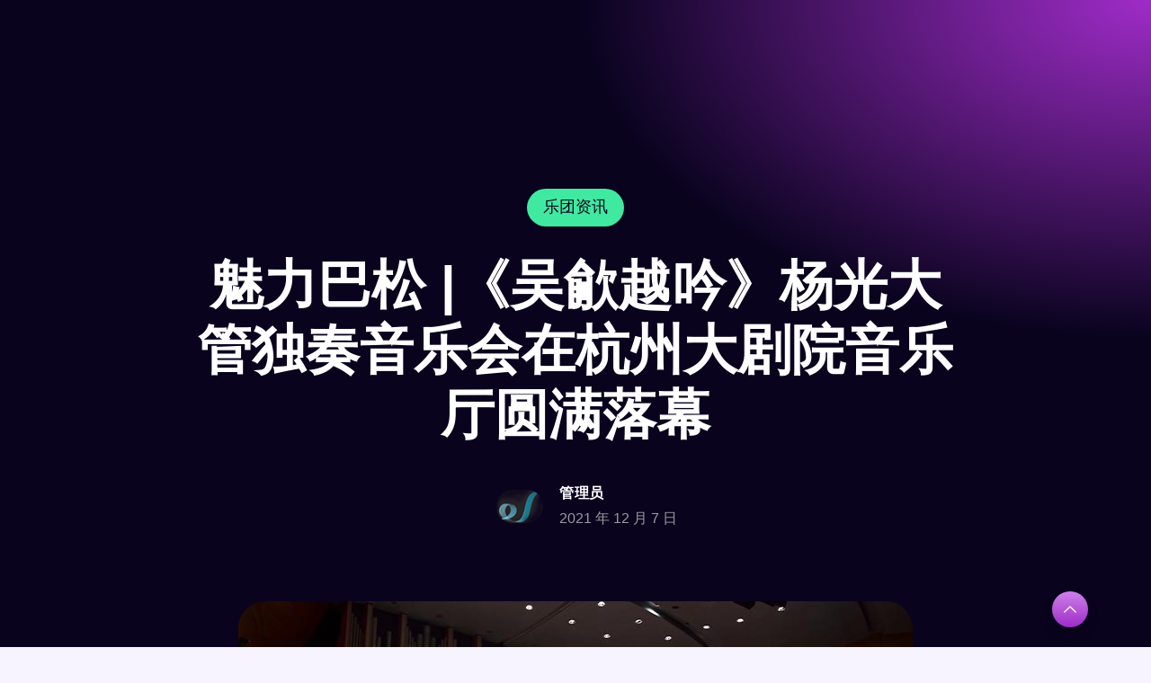

--- FILE ---
content_type: text/css
request_url: https://www.zjso.org/wp-content/uploads/elementor/css/post-394.css?ver=1767770396
body_size: 1792
content:
.elementor-kit-394{--e-global-color-primary:#9F2CC8;--e-global-color-secondary:#3FEAA0;--e-global-color-text:#CECECE;--e-global-color-accent:#F4E2FB;--e-global-color-b05c768:#FFFFFF;--e-global-color-d9ebf82:#09031E;--e-global-color-97b4994:#FFFFFF40;--e-global-color-7d692ca:#FFFFFF00;--e-global-color-c51c378:#CE81EA;--e-global-color-5aa7397:#575757;--e-global-color-5566bb2:#F7F4FF;--e-global-color-08afdac:#A5A5A547;--e-global-color-2559caa:#FFFFFF29;--e-global-color-dd256c9:#9F2CC8D6;--e-global-color-ccdb304:#FFFFFF75;--e-global-color-4c6c498:#D8D8D8;--e-global-color-c7e0c64:#9B9A9F;--e-global-color-db1a48c:#FFFFFF1C;--e-global-color-6b9eb88:#09031E9E;--e-global-color-9cd0c25:#A9A9A9;--e-global-color-1ff4abb:#CACACA;--e-global-color-f882fed:#B2A7BF;--e-global-color-93b5640:#09031EC2;--e-global-typography-primary-font-family:"Kumbh Sans";--e-global-typography-primary-font-size:60px;--e-global-typography-primary-font-weight:600;--e-global-typography-primary-text-transform:uppercase;--e-global-typography-primary-font-style:normal;--e-global-typography-primary-text-decoration:none;--e-global-typography-primary-line-height:1.2em;--e-global-typography-secondary-font-family:"Kumbh Sans";--e-global-typography-secondary-font-size:44px;--e-global-typography-secondary-font-weight:600;--e-global-typography-secondary-text-transform:uppercase;--e-global-typography-secondary-font-style:normal;--e-global-typography-secondary-text-decoration:none;--e-global-typography-secondary-line-height:1.3em;--e-global-typography-text-font-family:"Figtree";--e-global-typography-text-font-size:18px;--e-global-typography-text-font-weight:400;--e-global-typography-text-text-transform:none;--e-global-typography-text-font-style:normal;--e-global-typography-text-text-decoration:none;--e-global-typography-text-line-height:1.5em;--e-global-typography-accent-font-family:"Figtree";--e-global-typography-accent-font-size:16px;--e-global-typography-accent-font-weight:400;--e-global-typography-accent-text-transform:none;--e-global-typography-accent-font-style:normal;--e-global-typography-accent-text-decoration:none;--e-global-typography-b01020a-font-family:"Figtree";--e-global-typography-b01020a-font-size:14px;--e-global-typography-b01020a-font-weight:500;--e-global-typography-b01020a-text-transform:uppercase;--e-global-typography-b01020a-font-style:normal;--e-global-typography-b01020a-text-decoration:none;--e-global-typography-b01020a-line-height:1em;--e-global-typography-b01020a-letter-spacing:0.5px;--e-global-typography-705be60-font-family:"Kumbh Sans";--e-global-typography-705be60-font-size:55px;--e-global-typography-705be60-font-weight:600;--e-global-typography-705be60-text-transform:uppercase;--e-global-typography-705be60-font-style:normal;--e-global-typography-705be60-text-decoration:none;--e-global-typography-705be60-line-height:1.2em;--e-global-typography-1ed6f76-font-family:"Kumbh Sans";--e-global-typography-1ed6f76-font-size:24px;--e-global-typography-1ed6f76-font-weight:600;--e-global-typography-1ed6f76-text-transform:uppercase;--e-global-typography-1ed6f76-font-style:normal;--e-global-typography-1ed6f76-text-decoration:none;--e-global-typography-1ed6f76-line-height:1.4em;--e-global-typography-1ed6f76-letter-spacing:0.5px;--e-global-typography-a5883e2-font-family:"Kumbh Sans";--e-global-typography-a5883e2-font-size:20px;--e-global-typography-a5883e2-font-weight:600;--e-global-typography-a5883e2-text-transform:uppercase;--e-global-typography-a5883e2-font-style:normal;--e-global-typography-a5883e2-text-decoration:none;--e-global-typography-a5883e2-line-height:1.4em;--e-global-typography-a5883e2-letter-spacing:0.5px;--e-global-typography-8005b28-font-family:"Kumbh Sans";--e-global-typography-8005b28-font-size:16px;--e-global-typography-8005b28-font-weight:600;--e-global-typography-8005b28-text-transform:uppercase;--e-global-typography-8005b28-font-style:normal;--e-global-typography-8005b28-text-decoration:none;--e-global-typography-8005b28-line-height:1.4em;--e-global-typography-8005b28-letter-spacing:0.5px;--e-global-typography-2817910-font-family:"Kumbh Sans";--e-global-typography-2817910-font-size:14px;--e-global-typography-2817910-font-weight:600;--e-global-typography-2817910-text-transform:uppercase;--e-global-typography-2817910-font-style:normal;--e-global-typography-2817910-text-decoration:none;--e-global-typography-2817910-line-height:1.4em;--e-global-typography-2817910-letter-spacing:0.5px;--e-global-typography-0c56224-font-family:"Figtree";--e-global-typography-0c56224-font-size:20px;--e-global-typography-0c56224-font-weight:400;--e-global-typography-0c56224-text-transform:none;--e-global-typography-0c56224-font-style:normal;--e-global-typography-0c56224-text-decoration:none;--e-global-typography-0c56224-line-height:1.6em;--e-global-typography-2d81a6d-font-family:"Figtree";--e-global-typography-2d81a6d-font-size:14px;--e-global-typography-2d81a6d-font-weight:600;--e-global-typography-2d81a6d-text-transform:uppercase;--e-global-typography-2d81a6d-font-style:normal;--e-global-typography-2d81a6d-text-decoration:none;--e-global-typography-2d81a6d-line-height:1em;--e-global-typography-2d81a6d-letter-spacing:0.5px;--e-global-typography-198da3c-font-family:"Figtree";--e-global-typography-198da3c-font-size:16px;--e-global-typography-198da3c-font-weight:600;--e-global-typography-198da3c-text-transform:uppercase;--e-global-typography-198da3c-font-style:normal;--e-global-typography-198da3c-text-decoration:none;--e-global-typography-256eaab-font-family:"Figtree";--e-global-typography-256eaab-font-size:18px;--e-global-typography-256eaab-font-weight:500;--e-global-typography-256eaab-text-transform:uppercase;--e-global-typography-256eaab-font-style:normal;--e-global-typography-256eaab-text-decoration:none;--e-global-typography-256eaab-line-height:1.5em;--e-global-typography-4949349-font-family:"Kumbh Sans";--e-global-typography-4949349-font-size:120px;--e-global-typography-4949349-font-weight:600;--e-global-typography-4949349-text-transform:uppercase;--e-global-typography-4949349-font-style:normal;--e-global-typography-4949349-text-decoration:none;--e-global-typography-4949349-line-height:1.4em;--e-global-typography-4949349-letter-spacing:0.5px;--e-global-typography-50cdab4-font-family:"Kumbh Sans";--e-global-typography-50cdab4-font-size:12px;--e-global-typography-50cdab4-font-weight:600;--e-global-typography-50cdab4-text-transform:uppercase;--e-global-typography-50cdab4-font-style:normal;--e-global-typography-50cdab4-text-decoration:none;--e-global-typography-50cdab4-line-height:1.3em;--e-global-typography-bada46e-font-family:"Kumbh Sans";--e-global-typography-bada46e-font-size:36px;--e-global-typography-bada46e-font-weight:600;--e-global-typography-bada46e-text-transform:uppercase;--e-global-typography-bada46e-font-style:normal;--e-global-typography-bada46e-text-decoration:none;background-color:var( --e-global-color-5566bb2 );}.elementor-kit-394 e-page-transition{background-color:#FFBC7D;}.elementor-kit-394 a{color:var( --e-global-color-primary );}.elementor-kit-394 a:hover{color:var( --e-global-color-d9ebf82 );}.elementor-kit-394 h1{color:var( --e-global-color-d9ebf82 );font-family:var( --e-global-typography-primary-font-family ), Sans-serif;font-size:var( --e-global-typography-primary-font-size );font-weight:var( --e-global-typography-primary-font-weight );text-transform:var( --e-global-typography-primary-text-transform );font-style:var( --e-global-typography-primary-font-style );text-decoration:var( --e-global-typography-primary-text-decoration );line-height:var( --e-global-typography-primary-line-height );}.elementor-kit-394 h2{color:var( --e-global-color-d9ebf82 );font-family:var( --e-global-typography-secondary-font-family ), Sans-serif;font-size:var( --e-global-typography-secondary-font-size );font-weight:var( --e-global-typography-secondary-font-weight );text-transform:var( --e-global-typography-secondary-text-transform );font-style:var( --e-global-typography-secondary-font-style );text-decoration:var( --e-global-typography-secondary-text-decoration );line-height:var( --e-global-typography-secondary-line-height );}.elementor-kit-394 h3{color:var( --e-global-color-d9ebf82 );font-family:var( --e-global-typography-1ed6f76-font-family ), Sans-serif;font-size:var( --e-global-typography-1ed6f76-font-size );font-weight:var( --e-global-typography-1ed6f76-font-weight );text-transform:var( --e-global-typography-1ed6f76-text-transform );font-style:var( --e-global-typography-1ed6f76-font-style );text-decoration:var( --e-global-typography-1ed6f76-text-decoration );line-height:var( --e-global-typography-1ed6f76-line-height );letter-spacing:var( --e-global-typography-1ed6f76-letter-spacing );}.elementor-kit-394 h4{color:var( --e-global-color-d9ebf82 );font-family:var( --e-global-typography-a5883e2-font-family ), Sans-serif;font-size:var( --e-global-typography-a5883e2-font-size );font-weight:var( --e-global-typography-a5883e2-font-weight );text-transform:var( --e-global-typography-a5883e2-text-transform );font-style:var( --e-global-typography-a5883e2-font-style );text-decoration:var( --e-global-typography-a5883e2-text-decoration );line-height:var( --e-global-typography-a5883e2-line-height );letter-spacing:var( --e-global-typography-a5883e2-letter-spacing );}.elementor-kit-394 h5{color:var( --e-global-color-d9ebf82 );font-family:var( --e-global-typography-8005b28-font-family ), Sans-serif;font-size:var( --e-global-typography-8005b28-font-size );font-weight:var( --e-global-typography-8005b28-font-weight );text-transform:var( --e-global-typography-8005b28-text-transform );font-style:var( --e-global-typography-8005b28-font-style );text-decoration:var( --e-global-typography-8005b28-text-decoration );line-height:var( --e-global-typography-8005b28-line-height );letter-spacing:var( --e-global-typography-8005b28-letter-spacing );}.elementor-kit-394 h6{color:var( --e-global-color-d9ebf82 );font-family:var( --e-global-typography-2817910-font-family ), Sans-serif;font-size:var( --e-global-typography-2817910-font-size );font-weight:var( --e-global-typography-2817910-font-weight );text-transform:var( --e-global-typography-2817910-text-transform );font-style:var( --e-global-typography-2817910-font-style );text-decoration:var( --e-global-typography-2817910-text-decoration );line-height:var( --e-global-typography-2817910-line-height );letter-spacing:var( --e-global-typography-2817910-letter-spacing );word-spacing:var( --e-global-typography-2817910-word-spacing );}.elementor-section.elementor-section-boxed > .elementor-container{max-width:1140px;}.e-con{--container-max-width:1140px;}.elementor-widget:not(:last-child){margin-block-end:20px;}.elementor-element{--widgets-spacing:20px 20px;--widgets-spacing-row:20px;--widgets-spacing-column:20px;}{}h1.entry-title{display:var(--page-title-display);}@media(max-width:1024px){.elementor-kit-394{--e-global-typography-705be60-font-size:35px;--e-global-typography-8005b28-font-size:15px;--e-global-typography-256eaab-font-size:16px;}.elementor-kit-394 h1{font-size:var( --e-global-typography-primary-font-size );line-height:var( --e-global-typography-primary-line-height );}.elementor-kit-394 h2{font-size:var( --e-global-typography-secondary-font-size );line-height:var( --e-global-typography-secondary-line-height );}.elementor-kit-394 h3{font-size:var( --e-global-typography-1ed6f76-font-size );line-height:var( --e-global-typography-1ed6f76-line-height );letter-spacing:var( --e-global-typography-1ed6f76-letter-spacing );}.elementor-kit-394 h4{font-size:var( --e-global-typography-a5883e2-font-size );line-height:var( --e-global-typography-a5883e2-line-height );letter-spacing:var( --e-global-typography-a5883e2-letter-spacing );}.elementor-kit-394 h5{font-size:var( --e-global-typography-8005b28-font-size );line-height:var( --e-global-typography-8005b28-line-height );letter-spacing:var( --e-global-typography-8005b28-letter-spacing );}.elementor-kit-394 h6{font-size:var( --e-global-typography-2817910-font-size );line-height:var( --e-global-typography-2817910-line-height );letter-spacing:var( --e-global-typography-2817910-letter-spacing );word-spacing:var( --e-global-typography-2817910-word-spacing );}.elementor-section.elementor-section-boxed > .elementor-container{max-width:1024px;}.e-con{--container-max-width:1024px;}}@media(max-width:767px){.elementor-kit-394{--e-global-typography-primary-font-size:28px;--e-global-typography-secondary-font-size:27px;--e-global-typography-text-font-size:16px;--e-global-typography-accent-font-size:14px;--e-global-typography-705be60-font-size:26px;--e-global-typography-1ed6f76-font-size:22px;--e-global-typography-a5883e2-font-size:18px;--e-global-typography-8005b28-font-size:14px;--e-global-typography-0c56224-font-size:18px;--e-global-typography-2d81a6d-font-size:12px;--e-global-typography-198da3c-font-size:14px;--e-global-typography-256eaab-font-size:15px;--e-global-typography-4949349-font-size:100px;--e-global-typography-bada46e-font-size:34px;}.elementor-kit-394 h1{font-size:var( --e-global-typography-primary-font-size );line-height:var( --e-global-typography-primary-line-height );}.elementor-kit-394 h2{font-size:var( --e-global-typography-secondary-font-size );line-height:var( --e-global-typography-secondary-line-height );}.elementor-kit-394 h3{font-size:var( --e-global-typography-1ed6f76-font-size );line-height:var( --e-global-typography-1ed6f76-line-height );letter-spacing:var( --e-global-typography-1ed6f76-letter-spacing );}.elementor-kit-394 h4{font-size:var( --e-global-typography-a5883e2-font-size );line-height:var( --e-global-typography-a5883e2-line-height );letter-spacing:var( --e-global-typography-a5883e2-letter-spacing );}.elementor-kit-394 h5{font-size:var( --e-global-typography-8005b28-font-size );line-height:var( --e-global-typography-8005b28-line-height );letter-spacing:var( --e-global-typography-8005b28-letter-spacing );}.elementor-kit-394 h6{font-size:var( --e-global-typography-2817910-font-size );line-height:var( --e-global-typography-2817910-line-height );letter-spacing:var( --e-global-typography-2817910-letter-spacing );word-spacing:var( --e-global-typography-2817910-word-spacing );}.elementor-section.elementor-section-boxed > .elementor-container{max-width:767px;}.e-con{--container-max-width:767px;}}

--- FILE ---
content_type: text/css
request_url: https://www.zjso.org/wp-content/uploads/elementor/css/post-340.css?ver=1767770415
body_size: 4140
content:
.elementor-340 .elementor-element.elementor-element-2088d6c6:not(.elementor-motion-effects-element-type-background), .elementor-340 .elementor-element.elementor-element-2088d6c6 > .elementor-motion-effects-container > .elementor-motion-effects-layer{background-color:transparent;background-image:radial-gradient(at bottom left, var( --e-global-color-primary ) 0%, var( --e-global-color-d9ebf82 ) 25%);}.elementor-340 .elementor-element.elementor-element-2088d6c6{transition:background 0.3s, border 0.3s, border-radius 0.3s, box-shadow 0.3s;padding:60px 0px 0px 0px;}.elementor-340 .elementor-element.elementor-element-2088d6c6 > .elementor-background-overlay{transition:background 0.3s, border-radius 0.3s, opacity 0.3s;}.elementor-340 .elementor-element.elementor-element-7838bbdf > .elementor-container{max-width:1180px;}.elementor-340 .elementor-element.elementor-element-7838bbdf{border-style:none;padding:0px 0px 50px 0px;}.elementor-bc-flex-widget .elementor-340 .elementor-element.elementor-element-335eed17.elementor-column .elementor-widget-wrap{align-items:center;}.elementor-340 .elementor-element.elementor-element-335eed17.elementor-column.elementor-element[data-element_type="column"] > .elementor-widget-wrap.elementor-element-populated{align-content:center;align-items:center;}.elementor-340 .elementor-element.elementor-element-18f74d21{width:var( --container-widget-width, 31.579% );max-width:31.579%;--container-widget-width:31.579%;--container-widget-flex-grow:0;text-align:left;}.elementor-340 .elementor-element.elementor-element-18f74d21.elementor-element{--flex-grow:0;--flex-shrink:0;}.elementor-340 .elementor-element.elementor-element-18f74d21 img{width:35%;}.elementor-340 .elementor-element.elementor-element-3566f332{width:var( --container-widget-width, 66% );max-width:66%;--container-widget-width:66%;--container-widget-flex-grow:0;text-align:left;}.elementor-340 .elementor-element.elementor-element-3566f332 > .elementor-widget-container{margin:0px 0px -20px 0px;}.elementor-bc-flex-widget .elementor-340 .elementor-element.elementor-element-5e45ff6c.elementor-column .elementor-widget-wrap{align-items:center;}.elementor-340 .elementor-element.elementor-element-5e45ff6c.elementor-column.elementor-element[data-element_type="column"] > .elementor-widget-wrap.elementor-element-populated{align-content:center;align-items:center;}.elementor-340 .elementor-element.elementor-element-5e45ff6c > .elementor-element-populated{margin:0px 0px 0px 50px;--e-column-margin-right:0px;--e-column-margin-left:50px;}.elementor-340 .elementor-element.elementor-element-220cd210 .elementor-heading-title{font-family:var( --e-global-typography-a5883e2-font-family ), Sans-serif;font-size:var( --e-global-typography-a5883e2-font-size );font-weight:var( --e-global-typography-a5883e2-font-weight );text-transform:var( --e-global-typography-a5883e2-text-transform );font-style:var( --e-global-typography-a5883e2-font-style );text-decoration:var( --e-global-typography-a5883e2-text-decoration );line-height:var( --e-global-typography-a5883e2-line-height );letter-spacing:var( --e-global-typography-a5883e2-letter-spacing );color:var( --e-global-color-b05c768 );}.elementor-340 .elementor-element.elementor-element-5337ffe .jeg-elementor-kit.jkit-mailchimp .jkit-form-control{background-color:#FFFFFF;font-family:var( --e-global-typography-text-font-family ), Sans-serif;font-size:var( --e-global-typography-text-font-size );font-weight:var( --e-global-typography-text-font-weight );text-transform:var( --e-global-typography-text-text-transform );font-style:var( --e-global-typography-text-font-style );text-decoration:var( --e-global-typography-text-text-decoration );line-height:var( --e-global-typography-text-line-height );color:var( --e-global-color-d9ebf82 );border-radius:40px 40px 40px 40px;padding:16px 25px 16px 25px;border-style:none;}.elementor-340 .elementor-element.elementor-element-5337ffe .jeg-elementor-kit.jkit-mailchimp .jkit-mailchimp-submit{background-color:transparent;font-family:var( --e-global-typography-2d81a6d-font-family ), Sans-serif;font-size:var( --e-global-typography-2d81a6d-font-size );font-weight:var( --e-global-typography-2d81a6d-font-weight );text-transform:var( --e-global-typography-2d81a6d-text-transform );font-style:var( --e-global-typography-2d81a6d-font-style );text-decoration:var( --e-global-typography-2d81a6d-text-decoration );line-height:var( --e-global-typography-2d81a6d-line-height );letter-spacing:var( --e-global-typography-2d81a6d-letter-spacing );word-spacing:var( --e-global-typography-2d81a6d-word-spacing );padding:22px 37px 22px 37px;color:var( --e-global-color-b05c768 );background-image:linear-gradient(180deg, var( --e-global-color-c51c378 ) 0%, var( --e-global-color-primary ) 100%);border-radius:40px 40px 40px 40px;}.elementor-340 .elementor-element.elementor-element-5337ffe .jeg-elementor-kit.jkit-mailchimp .jkit-mailchimp-submit:hover{background-color:transparent;background-image:linear-gradient(180deg, var( --e-global-color-c51c378 ) 0%, var( --e-global-color-dd256c9 ) 100%);}.elementor-340 .elementor-element.elementor-element-5337ffe .jeg-elementor-kit.jkit-mailchimp.style-inline .jkit-input-wrapper:not(.jkit-submit-input-holder){margin-right:20px;}.elementor-340 .elementor-element.elementor-element-5337ffe .jeg-elementor-kit.jkit-mailchimp .jkit-form-control::placeholder{font-family:var( --e-global-typography-text-font-family ), Sans-serif;font-size:var( --e-global-typography-text-font-size );font-weight:var( --e-global-typography-text-font-weight );text-transform:var( --e-global-typography-text-text-transform );font-style:var( --e-global-typography-text-font-style );text-decoration:var( --e-global-typography-text-text-decoration );line-height:var( --e-global-typography-text-line-height );color:#A9A9A9;}.elementor-340 .elementor-element.elementor-element-5337ffe .jeg-elementor-kit.jkit-mailchimp.style-inline .jkit-submit-input-holder{align-self:center;}.elementor-340 .elementor-element.elementor-element-5337ffe .jeg-elementor-kit.jkit-mailchimp .jkit-mailchimp-submit svg{fill:var( --e-global-color-b05c768 );}.elementor-340 .elementor-element.elementor-element-409c65ac{--divider-border-style:solid;--divider-color:var( --e-global-color-2559caa );--divider-border-width:1px;}.elementor-340 .elementor-element.elementor-element-409c65ac .elementor-divider-separator{width:1160px;margin:0 auto;margin-center:0;}.elementor-340 .elementor-element.elementor-element-409c65ac .elementor-divider{text-align:center;padding-block-start:15px;padding-block-end:15px;}.elementor-340 .elementor-element.elementor-element-3f179313 > .elementor-container{max-width:1180px;}.elementor-340 .elementor-element.elementor-element-3f179313{border-style:none;padding:60px 0px 80px 0px;}.elementor-bc-flex-widget .elementor-340 .elementor-element.elementor-element-107bb63b.elementor-column .elementor-widget-wrap{align-items:flex-start;}.elementor-340 .elementor-element.elementor-element-107bb63b.elementor-column.elementor-element[data-element_type="column"] > .elementor-widget-wrap.elementor-element-populated{align-content:flex-start;align-items:flex-start;}.elementor-340 .elementor-element.elementor-element-4bc40c69 .elementor-heading-title{font-family:var( --e-global-typography-a5883e2-font-family ), Sans-serif;font-size:var( --e-global-typography-a5883e2-font-size );font-weight:var( --e-global-typography-a5883e2-font-weight );text-transform:var( --e-global-typography-a5883e2-text-transform );font-style:var( --e-global-typography-a5883e2-font-style );text-decoration:var( --e-global-typography-a5883e2-text-decoration );line-height:var( --e-global-typography-a5883e2-line-height );letter-spacing:var( --e-global-typography-a5883e2-letter-spacing );color:var( --e-global-color-b05c768 );}.elementor-340 .elementor-element.elementor-element-7eec414e .elementor-icon-list-items:not(.elementor-inline-items) .elementor-icon-list-item:not(:last-child){padding-block-end:calc(10px/2);}.elementor-340 .elementor-element.elementor-element-7eec414e .elementor-icon-list-items:not(.elementor-inline-items) .elementor-icon-list-item:not(:first-child){margin-block-start:calc(10px/2);}.elementor-340 .elementor-element.elementor-element-7eec414e .elementor-icon-list-items.elementor-inline-items .elementor-icon-list-item{margin-inline:calc(10px/2);}.elementor-340 .elementor-element.elementor-element-7eec414e .elementor-icon-list-items.elementor-inline-items{margin-inline:calc(-10px/2);}.elementor-340 .elementor-element.elementor-element-7eec414e .elementor-icon-list-items.elementor-inline-items .elementor-icon-list-item:after{inset-inline-end:calc(-10px/2);}.elementor-340 .elementor-element.elementor-element-7eec414e .elementor-icon-list-icon i{transition:color 0.3s;}.elementor-340 .elementor-element.elementor-element-7eec414e .elementor-icon-list-icon svg{transition:fill 0.3s;}.elementor-340 .elementor-element.elementor-element-7eec414e{--e-icon-list-icon-size:14px;--icon-vertical-offset:0px;}.elementor-340 .elementor-element.elementor-element-7eec414e .elementor-icon-list-item > .elementor-icon-list-text, .elementor-340 .elementor-element.elementor-element-7eec414e .elementor-icon-list-item > a{font-family:var( --e-global-typography-text-font-family ), Sans-serif;font-size:var( --e-global-typography-text-font-size );font-weight:var( --e-global-typography-text-font-weight );text-transform:var( --e-global-typography-text-text-transform );font-style:var( --e-global-typography-text-font-style );text-decoration:var( --e-global-typography-text-text-decoration );line-height:var( --e-global-typography-text-line-height );}.elementor-340 .elementor-element.elementor-element-7eec414e .elementor-icon-list-text{color:var( --e-global-color-text );transition:color 0.3s;}.elementor-340 .elementor-element.elementor-element-7eec414e .elementor-icon-list-item:hover .elementor-icon-list-text{color:var( --e-global-color-b05c768 );}.elementor-bc-flex-widget .elementor-340 .elementor-element.elementor-element-1068e909.elementor-column .elementor-widget-wrap{align-items:flex-start;}.elementor-340 .elementor-element.elementor-element-1068e909.elementor-column.elementor-element[data-element_type="column"] > .elementor-widget-wrap.elementor-element-populated{align-content:flex-start;align-items:flex-start;}.elementor-340 .elementor-element.elementor-element-652324f3 .elementor-heading-title{font-family:var( --e-global-typography-a5883e2-font-family ), Sans-serif;font-size:var( --e-global-typography-a5883e2-font-size );font-weight:var( --e-global-typography-a5883e2-font-weight );text-transform:var( --e-global-typography-a5883e2-text-transform );font-style:var( --e-global-typography-a5883e2-font-style );text-decoration:var( --e-global-typography-a5883e2-text-decoration );line-height:var( --e-global-typography-a5883e2-line-height );letter-spacing:var( --e-global-typography-a5883e2-letter-spacing );color:var( --e-global-color-b05c768 );}.elementor-340 .elementor-element.elementor-element-62b57b55 .elementor-icon-list-items:not(.elementor-inline-items) .elementor-icon-list-item:not(:last-child){padding-block-end:calc(10px/2);}.elementor-340 .elementor-element.elementor-element-62b57b55 .elementor-icon-list-items:not(.elementor-inline-items) .elementor-icon-list-item:not(:first-child){margin-block-start:calc(10px/2);}.elementor-340 .elementor-element.elementor-element-62b57b55 .elementor-icon-list-items.elementor-inline-items .elementor-icon-list-item{margin-inline:calc(10px/2);}.elementor-340 .elementor-element.elementor-element-62b57b55 .elementor-icon-list-items.elementor-inline-items{margin-inline:calc(-10px/2);}.elementor-340 .elementor-element.elementor-element-62b57b55 .elementor-icon-list-items.elementor-inline-items .elementor-icon-list-item:after{inset-inline-end:calc(-10px/2);}.elementor-340 .elementor-element.elementor-element-62b57b55 .elementor-icon-list-icon i{transition:color 0.3s;}.elementor-340 .elementor-element.elementor-element-62b57b55 .elementor-icon-list-icon svg{transition:fill 0.3s;}.elementor-340 .elementor-element.elementor-element-62b57b55{--e-icon-list-icon-size:14px;--icon-vertical-offset:0px;}.elementor-340 .elementor-element.elementor-element-62b57b55 .elementor-icon-list-item > .elementor-icon-list-text, .elementor-340 .elementor-element.elementor-element-62b57b55 .elementor-icon-list-item > a{font-family:var( --e-global-typography-text-font-family ), Sans-serif;font-size:var( --e-global-typography-text-font-size );font-weight:var( --e-global-typography-text-font-weight );text-transform:var( --e-global-typography-text-text-transform );font-style:var( --e-global-typography-text-font-style );text-decoration:var( --e-global-typography-text-text-decoration );line-height:var( --e-global-typography-text-line-height );}.elementor-340 .elementor-element.elementor-element-62b57b55 .elementor-icon-list-text{color:var( --e-global-color-text );transition:color 0.3s;}.elementor-340 .elementor-element.elementor-element-62b57b55 .elementor-icon-list-item:hover .elementor-icon-list-text{color:var( --e-global-color-b05c768 );}.elementor-bc-flex-widget .elementor-340 .elementor-element.elementor-element-11557792.elementor-column .elementor-widget-wrap{align-items:flex-start;}.elementor-340 .elementor-element.elementor-element-11557792.elementor-column.elementor-element[data-element_type="column"] > .elementor-widget-wrap.elementor-element-populated{align-content:flex-start;align-items:flex-start;}.elementor-340 .elementor-element.elementor-element-11557792 > .elementor-element-populated{margin:0px 0px 0px 50px;--e-column-margin-right:0px;--e-column-margin-left:50px;}.elementor-340 .elementor-element.elementor-element-4e2510f5 .elementor-heading-title{font-family:var( --e-global-typography-a5883e2-font-family ), Sans-serif;font-size:var( --e-global-typography-a5883e2-font-size );font-weight:var( --e-global-typography-a5883e2-font-weight );text-transform:var( --e-global-typography-a5883e2-text-transform );font-style:var( --e-global-typography-a5883e2-font-style );text-decoration:var( --e-global-typography-a5883e2-text-decoration );line-height:var( --e-global-typography-a5883e2-line-height );letter-spacing:var( --e-global-typography-a5883e2-letter-spacing );color:var( --e-global-color-b05c768 );}.elementor-340 .elementor-element.elementor-element-6b90c17b .elementor-icon-list-items:not(.elementor-inline-items) .elementor-icon-list-item:not(:last-child){padding-block-end:calc(10px/2);}.elementor-340 .elementor-element.elementor-element-6b90c17b .elementor-icon-list-items:not(.elementor-inline-items) .elementor-icon-list-item:not(:first-child){margin-block-start:calc(10px/2);}.elementor-340 .elementor-element.elementor-element-6b90c17b .elementor-icon-list-items.elementor-inline-items .elementor-icon-list-item{margin-inline:calc(10px/2);}.elementor-340 .elementor-element.elementor-element-6b90c17b .elementor-icon-list-items.elementor-inline-items{margin-inline:calc(-10px/2);}.elementor-340 .elementor-element.elementor-element-6b90c17b .elementor-icon-list-items.elementor-inline-items .elementor-icon-list-item:after{inset-inline-end:calc(-10px/2);}.elementor-340 .elementor-element.elementor-element-6b90c17b .elementor-icon-list-icon i{transition:color 0.3s;}.elementor-340 .elementor-element.elementor-element-6b90c17b .elementor-icon-list-icon svg{transition:fill 0.3s;}.elementor-340 .elementor-element.elementor-element-6b90c17b{--e-icon-list-icon-size:14px;--icon-vertical-offset:0px;}.elementor-340 .elementor-element.elementor-element-6b90c17b .elementor-icon-list-item > .elementor-icon-list-text, .elementor-340 .elementor-element.elementor-element-6b90c17b .elementor-icon-list-item > a{font-family:var( --e-global-typography-text-font-family ), Sans-serif;font-size:var( --e-global-typography-text-font-size );font-weight:var( --e-global-typography-text-font-weight );text-transform:var( --e-global-typography-text-text-transform );font-style:var( --e-global-typography-text-font-style );text-decoration:var( --e-global-typography-text-text-decoration );line-height:var( --e-global-typography-text-line-height );}.elementor-340 .elementor-element.elementor-element-6b90c17b .elementor-icon-list-text{color:var( --e-global-color-text );transition:color 0.3s;}.elementor-340 .elementor-element.elementor-element-6b90c17b .elementor-icon-list-item:hover .elementor-icon-list-text{color:var( --e-global-color-b05c768 );}.elementor-bc-flex-widget .elementor-340 .elementor-element.elementor-element-643f0abf.elementor-column .elementor-widget-wrap{align-items:flex-start;}.elementor-340 .elementor-element.elementor-element-643f0abf.elementor-column.elementor-element[data-element_type="column"] > .elementor-widget-wrap.elementor-element-populated{align-content:flex-start;align-items:flex-start;}.elementor-340 .elementor-element.elementor-element-643f0abf.elementor-column > .elementor-widget-wrap{justify-content:flex-end;}.elementor-340 .elementor-element.elementor-element-643f0abf > .elementor-element-populated{margin:0px 0px 0px 30px;--e-column-margin-right:0px;--e-column-margin-left:30px;}.elementor-340 .elementor-element.elementor-element-43b195a1 .elementor-heading-title{font-family:var( --e-global-typography-a5883e2-font-family ), Sans-serif;font-size:var( --e-global-typography-a5883e2-font-size );font-weight:var( --e-global-typography-a5883e2-font-weight );text-transform:var( --e-global-typography-a5883e2-text-transform );font-style:var( --e-global-typography-a5883e2-font-style );text-decoration:var( --e-global-typography-a5883e2-text-decoration );line-height:var( --e-global-typography-a5883e2-line-height );letter-spacing:var( --e-global-typography-a5883e2-letter-spacing );color:var( --e-global-color-b05c768 );}.elementor-340 .elementor-element.elementor-element-3ea32d8f.jkit-equal-height-enable, .elementor-340 .elementor-element.elementor-element-3ea32d8f.jkit-equal-height-enable > .elementor-widget-container, .elementor-340 .elementor-element.elementor-element-3ea32d8f.jkit-equal-height-enable .jeg-elementor-kit.jkit-icon-box, .elementor-340 .elementor-element.elementor-element-3ea32d8f.jkit-equal-height-enable .jeg-elementor-kit.jkit-icon-box .jkit-icon-box-wrapper{height:100%;}.elementor-340 .elementor-element.elementor-element-3ea32d8f{width:100%;max-width:100%;}.elementor-340 .elementor-element.elementor-element-3ea32d8f > .elementor-widget-container{margin:2px 0px -8px 0px;}.elementor-340 .elementor-element.elementor-element-3ea32d8f .jeg-elementor-kit.jkit-icon-box .jkit-icon-box-wrapper{text-align:left;padding:1px 0px 0px 0px;border-style:solid;border-width:0px 0px 0px 0px;border-radius:0px 0px 0px 0px;}.elementor-340 .elementor-element.elementor-element-3ea32d8f .jeg-elementor-kit.jkit-icon-box .title{margin:0px 0px 0px 0px;color:var( --e-global-color-text );font-family:var( --e-global-typography-accent-font-family ), Sans-serif;font-size:var( --e-global-typography-accent-font-size );font-weight:var( --e-global-typography-accent-font-weight );text-transform:var( --e-global-typography-accent-text-transform );font-style:var( --e-global-typography-accent-font-style );text-decoration:var( --e-global-typography-accent-text-decoration );line-height:var( --e-global-typography-accent-line-height );}.elementor-340 .elementor-element.elementor-element-3ea32d8f .jeg-elementor-kit.jkit-icon-box .icon-box.icon-box-body .icon-box-description{color:var( --e-global-color-b05c768 );font-family:var( --e-global-typography-text-font-family ), Sans-serif;font-size:var( --e-global-typography-text-font-size );font-weight:var( --e-global-typography-text-font-weight );text-transform:var( --e-global-typography-text-text-transform );font-style:var( --e-global-typography-text-font-style );text-decoration:var( --e-global-typography-text-text-decoration );line-height:var( --e-global-typography-text-line-height );}.elementor-340 .elementor-element.elementor-element-3ea32d8f .jeg-elementor-kit.jkit-icon-box .hover-watermark i{font-size:100px;}.elementor-340 .elementor-element.elementor-element-3ea32d8f .jeg-elementor-kit.jkit-icon-box .hover-watermark svg{width:100px;}.elementor-340 .elementor-element.elementor-element-3ea32d8f .jeg-elementor-kit.jkit-icon-box .icon-box > .icon{color:var( --e-global-color-secondary );background-color:var( --e-global-color-db1a48c );border-radius:10px 10px 10px 10px;margin:3px 0px 0px 0px;padding:13px 0px 0px 13px;height:44px;width:44px;}.elementor-340 .elementor-element.elementor-element-3ea32d8f .jeg-elementor-kit.jkit-icon-box .icon-box > .icon svg{fill:var( --e-global-color-secondary );width:18px;}.elementor-340 .elementor-element.elementor-element-3ea32d8f .jeg-elementor-kit.jkit-icon-box .icon-box > .icon i{font-size:18px;}.elementor-340 .elementor-element.elementor-element-2896f395.jkit-equal-height-enable, .elementor-340 .elementor-element.elementor-element-2896f395.jkit-equal-height-enable > .elementor-widget-container, .elementor-340 .elementor-element.elementor-element-2896f395.jkit-equal-height-enable .jeg-elementor-kit.jkit-icon-box, .elementor-340 .elementor-element.elementor-element-2896f395.jkit-equal-height-enable .jeg-elementor-kit.jkit-icon-box .jkit-icon-box-wrapper{height:100%;}.elementor-340 .elementor-element.elementor-element-2896f395{width:100%;max-width:100%;}.elementor-340 .elementor-element.elementor-element-2896f395 > .elementor-widget-container{margin:0px 0px -8px 0px;}.elementor-340 .elementor-element.elementor-element-2896f395 .jeg-elementor-kit.jkit-icon-box .jkit-icon-box-wrapper{text-align:left;padding:0px 0px 0px 0px;border-style:solid;border-width:0px 0px 0px 0px;border-radius:0px 0px 0px 0px;}.elementor-340 .elementor-element.elementor-element-2896f395 .jeg-elementor-kit.jkit-icon-box .title{margin:0px 0px 0px 0px;color:var( --e-global-color-text );font-family:var( --e-global-typography-accent-font-family ), Sans-serif;font-size:var( --e-global-typography-accent-font-size );font-weight:var( --e-global-typography-accent-font-weight );text-transform:var( --e-global-typography-accent-text-transform );font-style:var( --e-global-typography-accent-font-style );text-decoration:var( --e-global-typography-accent-text-decoration );line-height:var( --e-global-typography-accent-line-height );}.elementor-340 .elementor-element.elementor-element-2896f395 .jeg-elementor-kit.jkit-icon-box .icon-box.icon-box-body .icon-box-description{color:var( --e-global-color-b05c768 );font-family:var( --e-global-typography-text-font-family ), Sans-serif;font-size:var( --e-global-typography-text-font-size );font-weight:var( --e-global-typography-text-font-weight );text-transform:var( --e-global-typography-text-text-transform );font-style:var( --e-global-typography-text-font-style );text-decoration:var( --e-global-typography-text-text-decoration );line-height:var( --e-global-typography-text-line-height );}.elementor-340 .elementor-element.elementor-element-2896f395 .jeg-elementor-kit.jkit-icon-box .hover-watermark i{font-size:100px;}.elementor-340 .elementor-element.elementor-element-2896f395 .jeg-elementor-kit.jkit-icon-box .hover-watermark svg{width:100px;}.elementor-340 .elementor-element.elementor-element-2896f395 .jeg-elementor-kit.jkit-icon-box .icon-box > .icon{color:var( --e-global-color-secondary );background-color:var( --e-global-color-db1a48c );border-radius:10px 10px 10px 10px;margin:3px 0px 0px 0px;padding:13px 0px 0px 13px;height:44px;width:44px;}.elementor-340 .elementor-element.elementor-element-2896f395 .jeg-elementor-kit.jkit-icon-box .icon-box > .icon svg{fill:var( --e-global-color-secondary );width:18px;}.elementor-340 .elementor-element.elementor-element-2896f395 .jeg-elementor-kit.jkit-icon-box .icon-box > .icon i{font-size:18px;}.elementor-340 .elementor-element.elementor-element-353345b6{--divider-border-style:solid;--divider-color:var( --e-global-color-2559caa );--divider-border-width:1px;}.elementor-340 .elementor-element.elementor-element-353345b6 > .elementor-widget-container{margin:0px 0px -10px 0px;}.elementor-340 .elementor-element.elementor-element-353345b6 .elementor-divider-separator{width:1160px;margin:0 auto;margin-center:0;}.elementor-340 .elementor-element.elementor-element-353345b6 .elementor-divider{text-align:center;padding-block-start:15px;padding-block-end:15px;}.elementor-340 .elementor-element.elementor-element-3a60973f > .elementor-container{max-width:1180px;}.elementor-340 .elementor-element.elementor-element-3a60973f{border-style:none;transition:background 0.3s, border 0.3s, border-radius 0.3s, box-shadow 0.3s;padding:0px 0px 20px 0px;}.elementor-340 .elementor-element.elementor-element-3a60973f > .elementor-background-overlay{transition:background 0.3s, border-radius 0.3s, opacity 0.3s;}.elementor-bc-flex-widget .elementor-340 .elementor-element.elementor-element-5037997e.elementor-column .elementor-widget-wrap{align-items:center;}.elementor-340 .elementor-element.elementor-element-5037997e.elementor-column.elementor-element[data-element_type="column"] > .elementor-widget-wrap.elementor-element-populated{align-content:center;align-items:center;}.elementor-340 .elementor-element.elementor-element-5037997e.elementor-column > .elementor-widget-wrap{justify-content:flex-start;}.elementor-340 .elementor-element.elementor-element-590a09e > .elementor-widget-container{margin:0px 0px -13px 0px;}.elementor-340 .elementor-element.elementor-element-590a09e{text-align:left;font-family:var( --e-global-typography-accent-font-family ), Sans-serif;font-size:var( --e-global-typography-accent-font-size );font-weight:var( --e-global-typography-accent-font-weight );text-transform:var( --e-global-typography-accent-text-transform );font-style:var( --e-global-typography-accent-font-style );text-decoration:var( --e-global-typography-accent-text-decoration );line-height:var( --e-global-typography-accent-line-height );color:var( --e-global-color-c7e0c64 );}.elementor-bc-flex-widget .elementor-340 .elementor-element.elementor-element-458824df.elementor-column .elementor-widget-wrap{align-items:center;}.elementor-340 .elementor-element.elementor-element-458824df.elementor-column.elementor-element[data-element_type="column"] > .elementor-widget-wrap.elementor-element-populated{align-content:center;align-items:center;}.elementor-340 .elementor-element.elementor-element-458824df.elementor-column > .elementor-widget-wrap{justify-content:flex-end;}.elementor-340 .elementor-element.elementor-element-7f7f48a2 > .elementor-widget-container{margin:0px 0px -13px 0px;}.elementor-340 .elementor-element.elementor-element-7f7f48a2{text-align:right;font-family:var( --e-global-typography-accent-font-family ), Sans-serif;font-size:var( --e-global-typography-accent-font-size );font-weight:var( --e-global-typography-accent-font-weight );text-transform:var( --e-global-typography-accent-text-transform );font-style:var( --e-global-typography-accent-font-style );text-decoration:var( --e-global-typography-accent-text-decoration );line-height:var( --e-global-typography-accent-line-height );color:var( --e-global-color-c7e0c64 );}.elementor-340 .elementor-element.elementor-element-6f4bf168.jkit-equal-height-enable, .elementor-340 .elementor-element.elementor-element-6f4bf168.jkit-equal-height-enable > .elementor-widget-container, .elementor-340 .elementor-element.elementor-element-6f4bf168.jkit-equal-height-enable .jeg-elementor-kit.jkit-icon-box, .elementor-340 .elementor-element.elementor-element-6f4bf168.jkit-equal-height-enable .jeg-elementor-kit.jkit-icon-box .jkit-icon-box-wrapper{height:100%;}.elementor-340 .elementor-element.elementor-element-6f4bf168{width:auto;max-width:auto;bottom:22px;z-index:95;}.elementor-340 .elementor-element.elementor-element-6f4bf168 > .elementor-widget-container{background-color:transparent;background-image:linear-gradient(180deg, var( --e-global-color-c51c378 ) 0%, var( --e-global-color-primary ) 100%);border-radius:30px 30px 30px 30px;box-shadow:0px 10px 15px 0px rgba(0, 0, 0, 0.1);}.elementor-340 .elementor-element.elementor-element-6f4bf168:hover .elementor-widget-container{background-color:transparent;background-image:linear-gradient(180deg, var( --e-global-color-c51c378 ) 0%, var( --e-global-color-dd256c9 ) 100%);}body:not(.rtl) .elementor-340 .elementor-element.elementor-element-6f4bf168{right:70px;}body.rtl .elementor-340 .elementor-element.elementor-element-6f4bf168{left:70px;}.elementor-340 .elementor-element.elementor-element-6f4bf168 .jeg-elementor-kit.jkit-icon-box .jkit-icon-box-wrapper{text-align:center;padding:4px 4px 4px 4px;border-style:none;}.elementor-340 .elementor-element.elementor-element-6f4bf168 .jeg-elementor-kit.jkit-icon-box .hover-watermark i{font-size:100px;}.elementor-340 .elementor-element.elementor-element-6f4bf168 .jeg-elementor-kit.jkit-icon-box .hover-watermark svg{width:100px;}.elementor-340 .elementor-element.elementor-element-6f4bf168 .jeg-elementor-kit.jkit-icon-box .icon-box > .icon{color:var( --e-global-color-b05c768 );padding:9px 0px 0px 0px;height:19px;width:32px;}.elementor-340 .elementor-element.elementor-element-6f4bf168 .jeg-elementor-kit.jkit-icon-box .icon-box > .icon svg{fill:var( --e-global-color-b05c768 );width:14px;}.elementor-340 .elementor-element.elementor-element-6f4bf168 .jeg-elementor-kit.jkit-icon-box:hover .icon-box > .icon{color:var( --e-global-color-b05c768 );}.elementor-340 .elementor-element.elementor-element-6f4bf168 .jeg-elementor-kit.jkit-icon-box:hover .icon-box > .icon svg{fill:var( --e-global-color-b05c768 );}.elementor-340 .elementor-element.elementor-element-6f4bf168 .jeg-elementor-kit.jkit-icon-box .icon-box > .icon i{font-size:14px;}@media(max-width:1024px) and (min-width:768px){.elementor-340 .elementor-element.elementor-element-335eed17{width:100%;}.elementor-340 .elementor-element.elementor-element-5e45ff6c{width:100%;}.elementor-340 .elementor-element.elementor-element-107bb63b{width:50%;}.elementor-340 .elementor-element.elementor-element-1068e909{width:50%;}.elementor-340 .elementor-element.elementor-element-11557792{width:50%;}.elementor-340 .elementor-element.elementor-element-643f0abf{width:50%;}}@media(max-width:1024px){.elementor-340 .elementor-element.elementor-element-2088d6c6{padding:50px 0px 0px 0px;}.elementor-340 .elementor-element.elementor-element-7838bbdf{padding:0px 0px 40px 0px;}.elementor-340 .elementor-element.elementor-element-335eed17.elementor-column > .elementor-widget-wrap{justify-content:center;}.elementor-340 .elementor-element.elementor-element-18f74d21 > .elementor-widget-container{margin:0px 0px 10px 0px;}.elementor-340 .elementor-element.elementor-element-18f74d21{text-align:center;}.elementor-340 .elementor-element.elementor-element-18f74d21 img{width:30%;}.elementor-340 .elementor-element.elementor-element-3566f332{width:var( --container-widget-width, 45% );max-width:45%;--container-widget-width:45%;--container-widget-flex-grow:0;text-align:center;}.elementor-340 .elementor-element.elementor-element-3566f332 > .elementor-widget-container{margin:0px 0px 0px 0px;}.elementor-340 .elementor-element.elementor-element-5e45ff6c.elementor-column > .elementor-widget-wrap{justify-content:center;}.elementor-340 .elementor-element.elementor-element-5e45ff6c > .elementor-element-populated{margin:0px 0px 0px 0px;--e-column-margin-right:0px;--e-column-margin-left:0px;}.elementor-340 .elementor-element.elementor-element-220cd210{width:auto;max-width:auto;text-align:center;}.elementor-340 .elementor-element.elementor-element-220cd210 .elementor-heading-title{font-size:var( --e-global-typography-a5883e2-font-size );line-height:var( --e-global-typography-a5883e2-line-height );letter-spacing:var( --e-global-typography-a5883e2-letter-spacing );}.elementor-340 .elementor-element.elementor-element-5337ffe{width:var( --container-widget-width, 70% );max-width:70%;--container-widget-width:70%;--container-widget-flex-grow:0;}.elementor-340 .elementor-element.elementor-element-5337ffe .jeg-elementor-kit.jkit-mailchimp .jkit-form-control{font-size:var( --e-global-typography-text-font-size );line-height:var( --e-global-typography-text-line-height );}.elementor-340 .elementor-element.elementor-element-5337ffe .jeg-elementor-kit.jkit-mailchimp .jkit-form-control::placeholder{font-size:var( --e-global-typography-text-font-size );line-height:var( --e-global-typography-text-line-height );}.elementor-340 .elementor-element.elementor-element-5337ffe .jeg-elementor-kit.jkit-mailchimp .jkit-mailchimp-submit{font-size:var( --e-global-typography-2d81a6d-font-size );line-height:var( --e-global-typography-2d81a6d-line-height );letter-spacing:var( --e-global-typography-2d81a6d-letter-spacing );word-spacing:var( --e-global-typography-2d81a6d-word-spacing );}.elementor-340 .elementor-element.elementor-element-3f179313{padding:30px 20px 50px 20px;}.elementor-340 .elementor-element.elementor-element-107bb63b > .elementor-element-populated{margin:0px 0px 20px 0px;--e-column-margin-right:0px;--e-column-margin-left:0px;}.elementor-340 .elementor-element.elementor-element-4bc40c69 .elementor-heading-title{font-size:var( --e-global-typography-a5883e2-font-size );line-height:var( --e-global-typography-a5883e2-line-height );letter-spacing:var( --e-global-typography-a5883e2-letter-spacing );}.elementor-340 .elementor-element.elementor-element-7eec414e .elementor-icon-list-item > .elementor-icon-list-text, .elementor-340 .elementor-element.elementor-element-7eec414e .elementor-icon-list-item > a{font-size:var( --e-global-typography-text-font-size );line-height:var( --e-global-typography-text-line-height );}.elementor-340 .elementor-element.elementor-element-1068e909 > .elementor-element-populated{margin:0px 0px 20px 0px;--e-column-margin-right:0px;--e-column-margin-left:0px;}.elementor-340 .elementor-element.elementor-element-652324f3 .elementor-heading-title{font-size:var( --e-global-typography-a5883e2-font-size );line-height:var( --e-global-typography-a5883e2-line-height );letter-spacing:var( --e-global-typography-a5883e2-letter-spacing );}.elementor-340 .elementor-element.elementor-element-62b57b55 .elementor-icon-list-item > .elementor-icon-list-text, .elementor-340 .elementor-element.elementor-element-62b57b55 .elementor-icon-list-item > a{font-size:var( --e-global-typography-text-font-size );line-height:var( --e-global-typography-text-line-height );}.elementor-340 .elementor-element.elementor-element-11557792 > .elementor-element-populated{margin:0px 0px 0px 0px;--e-column-margin-right:0px;--e-column-margin-left:0px;}.elementor-340 .elementor-element.elementor-element-4e2510f5 .elementor-heading-title{font-size:var( --e-global-typography-a5883e2-font-size );line-height:var( --e-global-typography-a5883e2-line-height );letter-spacing:var( --e-global-typography-a5883e2-letter-spacing );}.elementor-340 .elementor-element.elementor-element-6b90c17b .elementor-icon-list-item > .elementor-icon-list-text, .elementor-340 .elementor-element.elementor-element-6b90c17b .elementor-icon-list-item > a{font-size:var( --e-global-typography-text-font-size );line-height:var( --e-global-typography-text-line-height );}.elementor-340 .elementor-element.elementor-element-643f0abf > .elementor-element-populated{margin:0px 0px 0px 0px;--e-column-margin-right:0px;--e-column-margin-left:0px;}.elementor-340 .elementor-element.elementor-element-43b195a1 .elementor-heading-title{font-size:var( --e-global-typography-a5883e2-font-size );line-height:var( --e-global-typography-a5883e2-line-height );letter-spacing:var( --e-global-typography-a5883e2-letter-spacing );}.elementor-340 .elementor-element.elementor-element-3ea32d8f .jeg-elementor-kit.jkit-icon-box .title{font-size:var( --e-global-typography-accent-font-size );line-height:var( --e-global-typography-accent-line-height );}.elementor-340 .elementor-element.elementor-element-3ea32d8f .jeg-elementor-kit.jkit-icon-box .icon-box.icon-box-body .icon-box-description{font-size:var( --e-global-typography-text-font-size );line-height:var( --e-global-typography-text-line-height );}.elementor-340 .elementor-element.elementor-element-3ea32d8f .jeg-elementor-kit.jkit-icon-box .icon-box > .icon i{font-size:18px;}.elementor-340 .elementor-element.elementor-element-3ea32d8f .jeg-elementor-kit.jkit-icon-box .icon-box > .icon svg{width:18px;}.elementor-340 .elementor-element.elementor-element-3ea32d8f .jeg-elementor-kit.jkit-icon-box .icon-box > .icon{margin:6px 0px 0px 0px;}.elementor-340 .elementor-element.elementor-element-2896f395 .jeg-elementor-kit.jkit-icon-box .title{font-size:var( --e-global-typography-accent-font-size );line-height:var( --e-global-typography-accent-line-height );}.elementor-340 .elementor-element.elementor-element-2896f395 .jeg-elementor-kit.jkit-icon-box .icon-box.icon-box-body .icon-box-description{font-size:var( --e-global-typography-text-font-size );line-height:var( --e-global-typography-text-line-height );}.elementor-340 .elementor-element.elementor-element-2896f395 .jeg-elementor-kit.jkit-icon-box .icon-box > .icon i{font-size:18px;}.elementor-340 .elementor-element.elementor-element-2896f395 .jeg-elementor-kit.jkit-icon-box .icon-box > .icon svg{width:18px;}.elementor-340 .elementor-element.elementor-element-2896f395 .jeg-elementor-kit.jkit-icon-box .icon-box > .icon{margin:6px 0px 0px 0px;}.elementor-340 .elementor-element.elementor-element-3a60973f{padding:20px 20px 20px 20px;}.elementor-340 .elementor-element.elementor-element-590a09e{font-size:var( --e-global-typography-accent-font-size );line-height:var( --e-global-typography-accent-line-height );}.elementor-340 .elementor-element.elementor-element-7f7f48a2{font-size:var( --e-global-typography-accent-font-size );line-height:var( --e-global-typography-accent-line-height );}body:not(.rtl) .elementor-340 .elementor-element.elementor-element-6f4bf168{right:3%;}body.rtl .elementor-340 .elementor-element.elementor-element-6f4bf168{left:3%;}}@media(max-width:767px){.elementor-340 .elementor-element.elementor-element-2088d6c6{padding:40px 0px 0px 0px;}.elementor-340 .elementor-element.elementor-element-7838bbdf{padding:0px 10px 30px 10px;}.elementor-340 .elementor-element.elementor-element-18f74d21 img{width:55%;}.elementor-340 .elementor-element.elementor-element-3566f332{width:var( --container-widget-width, 100% );max-width:100%;--container-widget-width:100%;--container-widget-flex-grow:0;}.elementor-340 .elementor-element.elementor-element-220cd210{text-align:center;}.elementor-340 .elementor-element.elementor-element-220cd210 .elementor-heading-title{font-size:var( --e-global-typography-a5883e2-font-size );line-height:var( --e-global-typography-a5883e2-line-height );letter-spacing:var( --e-global-typography-a5883e2-letter-spacing );}.elementor-340 .elementor-element.elementor-element-5337ffe{--container-widget-width:100%;--container-widget-flex-grow:0;width:var( --container-widget-width, 100% );max-width:100%;}.elementor-340 .elementor-element.elementor-element-5337ffe .jeg-elementor-kit.jkit-mailchimp .jkit-form-control{font-size:var( --e-global-typography-text-font-size );line-height:var( --e-global-typography-text-line-height );padding:18px 25px 18px 25px;}.elementor-340 .elementor-element.elementor-element-5337ffe .jeg-elementor-kit.jkit-mailchimp.style-inline .jkit-input-wrapper:not(.jkit-submit-input-holder){-webkit-box-flex:100%;-ms-flex:0 0 100%;flex:0 0 100%;}.elementor-340 .elementor-element.elementor-element-5337ffe .jeg-elementor-kit.jkit-mailchimp .jkit-input-wrapper:not(.jkit-submit-input-holder){margin-bottom:10px;}.elementor-340 .elementor-element.elementor-element-5337ffe .jeg-elementor-kit.jkit-mailchimp .jkit-form-control::placeholder{font-size:var( --e-global-typography-text-font-size );line-height:var( --e-global-typography-text-line-height );}.elementor-340 .elementor-element.elementor-element-5337ffe .jeg-elementor-kit.jkit-mailchimp .jkit-mailchimp-submit{font-size:var( --e-global-typography-2d81a6d-font-size );line-height:var( --e-global-typography-2d81a6d-line-height );letter-spacing:var( --e-global-typography-2d81a6d-letter-spacing );word-spacing:var( --e-global-typography-2d81a6d-word-spacing );}.elementor-340 .elementor-element.elementor-element-5337ffe .jeg-elementor-kit.jkit-mailchimp.style-full .jkit-mailchimp-submit{width:100%;}.elementor-340 .elementor-element.elementor-element-5337ffe .jeg-elementor-kit.jkit-mailchimp.style-inline .jkit-submit-input-holder{-webkit-box-flex:100%;-ms-flex:0 0 100%;flex:0 0 100%;}.elementor-340 .elementor-element.elementor-element-3f179313{padding:20px 10px 50px 10px;}.elementor-340 .elementor-element.elementor-element-4bc40c69 .elementor-heading-title{font-size:var( --e-global-typography-a5883e2-font-size );line-height:var( --e-global-typography-a5883e2-line-height );letter-spacing:var( --e-global-typography-a5883e2-letter-spacing );}.elementor-340 .elementor-element.elementor-element-7eec414e > .elementor-widget-container{margin:0px 0px 20px 0px;}.elementor-340 .elementor-element.elementor-element-7eec414e .elementor-icon-list-item > .elementor-icon-list-text, .elementor-340 .elementor-element.elementor-element-7eec414e .elementor-icon-list-item > a{font-size:var( --e-global-typography-text-font-size );line-height:var( --e-global-typography-text-line-height );}.elementor-340 .elementor-element.elementor-element-652324f3 .elementor-heading-title{font-size:var( --e-global-typography-a5883e2-font-size );line-height:var( --e-global-typography-a5883e2-line-height );letter-spacing:var( --e-global-typography-a5883e2-letter-spacing );}.elementor-340 .elementor-element.elementor-element-62b57b55 > .elementor-widget-container{margin:0px 0px 20px 0px;}.elementor-340 .elementor-element.elementor-element-62b57b55 .elementor-icon-list-item > .elementor-icon-list-text, .elementor-340 .elementor-element.elementor-element-62b57b55 .elementor-icon-list-item > a{font-size:var( --e-global-typography-text-font-size );line-height:var( --e-global-typography-text-line-height );}.elementor-340 .elementor-element.elementor-element-4e2510f5 .elementor-heading-title{font-size:var( --e-global-typography-a5883e2-font-size );line-height:var( --e-global-typography-a5883e2-line-height );letter-spacing:var( --e-global-typography-a5883e2-letter-spacing );}.elementor-340 .elementor-element.elementor-element-6b90c17b > .elementor-widget-container{margin:0px 0px 20px 0px;}.elementor-340 .elementor-element.elementor-element-6b90c17b .elementor-icon-list-item > .elementor-icon-list-text, .elementor-340 .elementor-element.elementor-element-6b90c17b .elementor-icon-list-item > a{font-size:var( --e-global-typography-text-font-size );line-height:var( --e-global-typography-text-line-height );}.elementor-340 .elementor-element.elementor-element-43b195a1 .elementor-heading-title{font-size:var( --e-global-typography-a5883e2-font-size );line-height:var( --e-global-typography-a5883e2-line-height );letter-spacing:var( --e-global-typography-a5883e2-letter-spacing );}.elementor-340 .elementor-element.elementor-element-3ea32d8f .jeg-elementor-kit.jkit-icon-box .title{font-size:var( --e-global-typography-accent-font-size );line-height:var( --e-global-typography-accent-line-height );}.elementor-340 .elementor-element.elementor-element-3ea32d8f .jeg-elementor-kit.jkit-icon-box .icon-box.icon-box-body .icon-box-description{font-size:var( --e-global-typography-text-font-size );line-height:var( --e-global-typography-text-line-height );}.elementor-340 .elementor-element.elementor-element-2896f395 .jeg-elementor-kit.jkit-icon-box .title{font-size:var( --e-global-typography-accent-font-size );line-height:var( --e-global-typography-accent-line-height );}.elementor-340 .elementor-element.elementor-element-2896f395 .jeg-elementor-kit.jkit-icon-box .icon-box.icon-box-body .icon-box-description{font-size:var( --e-global-typography-text-font-size );line-height:var( --e-global-typography-text-line-height );}.elementor-340 .elementor-element.elementor-element-3a60973f{padding:15px 0px 15px 0px;}.elementor-340 .elementor-element.elementor-element-590a09e{text-align:center;font-size:var( --e-global-typography-accent-font-size );line-height:var( --e-global-typography-accent-line-height );}.elementor-340 .elementor-element.elementor-element-7f7f48a2{text-align:center;font-size:var( --e-global-typography-accent-font-size );line-height:var( --e-global-typography-accent-line-height );}}@media (max-width: 767px) {.elementor-element.elementor-element-5337ffe .jeg-elementor-kit.jkit-mailchimp.style-inline .jkit-form-wrapper.extra-fields .jkit-submit-input-holder{ -webkit-box-flex:0; -ms-flex:0 0 100%; flex:0 0 100%; max-width:100%; } }@media (max-width: 767px) {.elementor-element.elementor-element-5337ffe .jeg-elementor-kit.jkit-mailchimp.jeg-elementor-kit.jkit-mailchimp.style-inline .jkit-form-wrapper.extra-fields .jkit-input-wrapper:nth-last-child(2) { margin-right: 0!important; } }
@media (min-width: 1025px) {.elementor-element.elementor-element-3ea32d8f .jeg-elementor-kit.jkit-icon-box .jkit-icon-box-wrapper { display: -webkit-box; display: -ms-flexbox; display: flex; -webkit-box-align: start; -ms-flex-align: start; align-items: flex-start; flex-direction: row; } }@media (min-width: 1025px) {.elementor-element.elementor-element-3ea32d8f .jeg-elementor-kit.jkit-icon-box .jkit-icon-box-wrapper .icon-box.icon-box-header { margin-right: 15px; margin-left: unset; } }
@media (min-width: 1025px) {.elementor-element.elementor-element-2896f395 .jeg-elementor-kit.jkit-icon-box .jkit-icon-box-wrapper { display: -webkit-box; display: -ms-flexbox; display: flex; -webkit-box-align: start; -ms-flex-align: start; align-items: flex-start; flex-direction: row; } }@media (min-width: 1025px) {.elementor-element.elementor-element-2896f395 .jeg-elementor-kit.jkit-icon-box .jkit-icon-box-wrapper .icon-box.icon-box-header { margin-right: 15px; margin-left: unset; } }


--- FILE ---
content_type: text/css
request_url: https://www.zjso.org/wp-content/uploads/elementor/css/post-368.css?ver=1767770417
body_size: 4004
content:
.elementor-368 .elementor-element.elementor-element-3341fb3e:not(.elementor-motion-effects-element-type-background), .elementor-368 .elementor-element.elementor-element-3341fb3e > .elementor-motion-effects-container > .elementor-motion-effects-layer{background-color:transparent;background-image:radial-gradient(at top right, var( --e-global-color-primary ) 0%, var( --e-global-color-d9ebf82 ) 35%);}.elementor-368 .elementor-element.elementor-element-3341fb3e{transition:background 0.3s, border 0.3s, border-radius 0.3s, box-shadow 0.3s;padding:190px 120px 160px 120px;z-index:95;}.elementor-368 .elementor-element.elementor-element-3341fb3e > .elementor-background-overlay{transition:background 0.3s, border-radius 0.3s, opacity 0.3s;}.elementor-bc-flex-widget .elementor-368 .elementor-element.elementor-element-797cb8c7.elementor-column .elementor-widget-wrap{align-items:center;}.elementor-368 .elementor-element.elementor-element-797cb8c7.elementor-column.elementor-element[data-element_type="column"] > .elementor-widget-wrap.elementor-element-populated{align-content:center;align-items:center;}.elementor-368 .elementor-element.elementor-element-797cb8c7.elementor-column > .elementor-widget-wrap{justify-content:center;}.elementor-368 .elementor-element.elementor-element-797cb8c7 > .elementor-element-populated{margin:0px 0px 0px 0px;--e-column-margin-right:0px;--e-column-margin-left:0px;}.elementor-368 .elementor-element.elementor-element-5f3cbd22 > .elementor-container{max-width:1180px;}.elementor-368 .elementor-element.elementor-element-10faebd2.elementor-column > .elementor-widget-wrap{justify-content:center;}.elementor-368 .elementor-element.elementor-element-50408f06{width:auto;max-width:auto;}.elementor-368 .elementor-element.elementor-element-50408f06 > .elementor-widget-container{background-color:var( --e-global-color-secondary );margin:0px 0px 20px 0px;padding:7px 18px 8px 18px;border-radius:30px 30px 30px 30px;}.elementor-368 .elementor-element.elementor-element-50408f06 .jeg-elementor-kit.jkit-post-terms{text-align:left;}.elementor-368 .elementor-element.elementor-element-50408f06 .jeg-elementor-kit.jkit-post-terms .post-terms, .elementor-368 .elementor-element.elementor-element-50408f06 .jeg-elementor-kit.jkit-post-terms .term-list, .elementor-368 .elementor-element.elementor-element-50408f06 .jeg-elementor-kit.jkit-post-terms .term-list a{font-family:var( --e-global-typography-text-font-family ), Sans-serif;font-size:var( --e-global-typography-text-font-size );font-weight:var( --e-global-typography-text-font-weight );text-transform:var( --e-global-typography-text-text-transform );font-style:var( --e-global-typography-text-font-style );text-decoration:var( --e-global-typography-text-text-decoration );line-height:var( --e-global-typography-text-line-height );color:var( --e-global-color-d9ebf82 );}.elementor-368 .elementor-element.elementor-element-5457ec46{width:var( --container-widget-width, 85% );max-width:85%;--container-widget-width:85%;--container-widget-flex-grow:0;}.elementor-368 .elementor-element.elementor-element-5457ec46 > .elementor-widget-container{margin:0px 0px 20px 0px;}.elementor-368 .elementor-element.elementor-element-5457ec46 .jeg-elementor-kit.jkit-post-title{text-align:center;}.elementor-368 .elementor-element.elementor-element-5457ec46 .jeg-elementor-kit.jkit-post-title .post-title, .elementor-368 .elementor-element.elementor-element-5457ec46 .jeg-elementor-kit.jkit-post-title .post-title a{font-family:var( --e-global-typography-primary-font-family ), Sans-serif;font-size:var( --e-global-typography-primary-font-size );font-weight:var( --e-global-typography-primary-font-weight );text-transform:var( --e-global-typography-primary-text-transform );font-style:var( --e-global-typography-primary-font-style );text-decoration:var( --e-global-typography-primary-text-decoration );line-height:var( --e-global-typography-primary-line-height );}.elementor-368 .elementor-element.elementor-element-5457ec46 .jeg-elementor-kit.jkit-post-title .post-title.style-color, .elementor-368 .elementor-element.elementor-element-5457ec46 .jeg-elementor-kit.jkit-post-title .post-title.style-color a{color:var( --e-global-color-b05c768 );}.elementor-368 .elementor-element.elementor-element-66fd8a4c > .elementor-container{max-width:300px;}.elementor-368 .elementor-element.elementor-element-66fd8a4c{padding:0px 0px 0px 0px;}.elementor-bc-flex-widget .elementor-368 .elementor-element.elementor-element-22280ad4.elementor-column .elementor-widget-wrap{align-items:center;}.elementor-368 .elementor-element.elementor-element-22280ad4.elementor-column.elementor-element[data-element_type="column"] > .elementor-widget-wrap.elementor-element-populated{align-content:center;align-items:center;}.elementor-368 .elementor-element.elementor-element-22280ad4.elementor-column > .elementor-widget-wrap{justify-content:flex-end;}.elementor-368 .elementor-element.elementor-element-2216cc28{width:var( --container-widget-width, 52px );max-width:52px;--container-widget-width:52px;--container-widget-flex-grow:0;align-self:center;text-align:right;}.elementor-368 .elementor-element.elementor-element-2216cc28 img{filter:brightness( 120% ) contrast( 100% ) saturate( 100% ) blur( 0px ) hue-rotate( 0deg );border-radius:50px 50px 50px 50px;}.elementor-bc-flex-widget .elementor-368 .elementor-element.elementor-element-ce4e54c.elementor-column .elementor-widget-wrap{align-items:center;}.elementor-368 .elementor-element.elementor-element-ce4e54c.elementor-column.elementor-element[data-element_type="column"] > .elementor-widget-wrap.elementor-element-populated{align-content:center;align-items:center;}.elementor-368 .elementor-element.elementor-element-ce4e54c.elementor-column > .elementor-widget-wrap{justify-content:flex-start;}.elementor-368 .elementor-element.elementor-element-ce4e54c > .elementor-widget-wrap > .elementor-widget:not(.elementor-widget__width-auto):not(.elementor-widget__width-initial):not(:last-child):not(.elementor-absolute){margin-bottom:4px;}.elementor-368 .elementor-element.elementor-element-ce4e54c > .elementor-element-populated{margin:0px 0px 0px 18px;--e-column-margin-right:0px;--e-column-margin-left:18px;}.elementor-368 .elementor-element.elementor-element-75a0425a{width:100%;max-width:100%;align-self:center;}.elementor-368 .elementor-element.elementor-element-75a0425a .elementor-heading-title{font-family:var( --e-global-typography-8005b28-font-family ), Sans-serif;font-size:var( --e-global-typography-8005b28-font-size );font-weight:var( --e-global-typography-8005b28-font-weight );text-transform:var( --e-global-typography-8005b28-text-transform );font-style:var( --e-global-typography-8005b28-font-style );text-decoration:var( --e-global-typography-8005b28-text-decoration );line-height:var( --e-global-typography-8005b28-line-height );letter-spacing:var( --e-global-typography-8005b28-letter-spacing );color:var( --e-global-color-b05c768 );}.elementor-368 .elementor-element.elementor-element-50f4ae44{width:100%;max-width:100%;align-self:center;}.elementor-368 .elementor-element.elementor-element-50f4ae44 > .elementor-widget-container{border-radius:6px 6px 6px 6px;}.elementor-368 .elementor-element.elementor-element-50f4ae44 .jeg-elementor-kit.jkit-post-date{text-align:left;}.elementor-368 .elementor-element.elementor-element-50f4ae44 .jeg-elementor-kit.jkit-post-date .post-date, .elementor-368 .elementor-element.elementor-element-50f4ae44 .jeg-elementor-kit.jkit-post-date .post-date a{font-family:var( --e-global-typography-accent-font-family ), Sans-serif;font-size:var( --e-global-typography-accent-font-size );font-weight:var( --e-global-typography-accent-font-weight );text-transform:var( --e-global-typography-accent-text-transform );font-style:var( --e-global-typography-accent-font-style );text-decoration:var( --e-global-typography-accent-text-decoration );line-height:var( --e-global-typography-accent-line-height );color:var( --e-global-color-c7e0c64 );}.elementor-368 .elementor-element.elementor-element-48ff0093 > .elementor-container{max-width:1180px;}.elementor-368 .elementor-element.elementor-element-48ff0093{margin-top:0px;margin-bottom:20px;}.elementor-368 .elementor-element.elementor-element-69927390 > .elementor-widget-container{margin:-100px 0px 0px 0px;}.elementor-368 .elementor-element.elementor-element-69927390{z-index:96;}.elementor-368 .elementor-element.elementor-element-69927390 .jeg-elementor-kit.jkit-post-featured-image{text-align:center;}.elementor-368 .elementor-element.elementor-element-69927390 .jeg-elementor-kit.jkit-post-featured-image .post-featured-image img{border-radius:30px 30px 30px 30px;}.elementor-368 .elementor-element.elementor-element-230d9398{padding:0px 0px 120px 0px;}.elementor-368 .elementor-element.elementor-element-2c09ff9d > .elementor-container{max-width:800px;}.elementor-368 .elementor-element.elementor-element-7e33b212 > .elementor-container{max-width:800px;}.elementor-368 .elementor-element.elementor-element-7e33b212{margin-top:0px;margin-bottom:40px;}.elementor-bc-flex-widget .elementor-368 .elementor-element.elementor-element-6ca859ab.elementor-column .elementor-widget-wrap{align-items:center;}.elementor-368 .elementor-element.elementor-element-6ca859ab.elementor-column.elementor-element[data-element_type="column"] > .elementor-widget-wrap.elementor-element-populated{align-content:center;align-items:center;}.elementor-368 .elementor-element.elementor-element-6ca859ab > .elementor-element-populated{border-style:solid;border-width:1px 0px 0px 0px;border-color:var( --e-global-color-4c6c498 );padding:40px 0px 0px 0px;}.elementor-368 .elementor-element.elementor-element-7b01230a{width:auto;max-width:auto;align-self:center;text-align:left;font-family:var( --e-global-typography-text-font-family ), Sans-serif;font-size:var( --e-global-typography-text-font-size );font-weight:var( --e-global-typography-text-font-weight );text-transform:var( --e-global-typography-text-text-transform );font-style:var( --e-global-typography-text-font-style );text-decoration:var( --e-global-typography-text-text-decoration );line-height:var( --e-global-typography-text-line-height );color:var( --e-global-color-5aa7397 );}.elementor-368 .elementor-element.elementor-element-7b01230a > .elementor-widget-container{margin:0px 10px -16px 0px;}.elementor-368 .elementor-element.elementor-element-198fcd1a{width:auto;max-width:auto;}.elementor-368 .elementor-element.elementor-element-198fcd1a > .elementor-widget-container{background-color:var( --e-global-color-7d692ca );padding:5px 0px 2px 0px;border-radius:6px 6px 6px 6px;}.elementor-368 .elementor-element.elementor-element-198fcd1a .jeg-elementor-kit.jkit-post-terms{text-align:center;}.elementor-368 .elementor-element.elementor-element-198fcd1a .jeg-elementor-kit.jkit-post-terms .post-terms, .elementor-368 .elementor-element.elementor-element-198fcd1a .jeg-elementor-kit.jkit-post-terms .term-list, .elementor-368 .elementor-element.elementor-element-198fcd1a .jeg-elementor-kit.jkit-post-terms .term-list a{font-family:var( --e-global-typography-text-font-family ), Sans-serif;font-size:var( --e-global-typography-text-font-size );font-weight:var( --e-global-typography-text-font-weight );text-transform:var( --e-global-typography-text-text-transform );font-style:var( --e-global-typography-text-font-style );text-decoration:var( --e-global-typography-text-text-decoration );line-height:var( --e-global-typography-text-line-height );color:var( --e-global-color-primary );}.elementor-368 .elementor-element.elementor-element-198fcd1a .jeg-elementor-kit.jkit-post-terms .term-list:hover, .elementor-368 .elementor-element.elementor-element-198fcd1a .jeg-elementor-kit.jkit-post-terms .term-list:hover a{color:var( --e-global-color-secondary );}.elementor-368 .elementor-element.elementor-element-1b0b4975.elementor-column > .elementor-widget-wrap{justify-content:flex-end;}.elementor-368 .elementor-element.elementor-element-1b0b4975 > .elementor-element-populated{border-style:solid;border-width:1px 0px 0px 0px;border-color:var( --e-global-color-4c6c498 );padding:40px 0px 0px 0px;}.elementor-368 .elementor-element.elementor-element-1529acb3 > .elementor-container{max-width:800px;}.elementor-368 .elementor-element.elementor-element-9d4ceb9.elementor-column > .elementor-widget-wrap{justify-content:flex-end;}.elementor-368 .elementor-element.elementor-element-9d4ceb9 > .elementor-element-populated{border-style:solid;border-width:1px 0px 0px 0px;border-color:var( --e-global-color-4c6c498 );padding:50px 0px 0px 0px;}.elementor-368 .elementor-element.elementor-element-6b9a2aeb .jeg-elementor-kit.jkit-post-comment #comments .comment-form textarea, .elementor-368 .elementor-element.elementor-element-6b9a2aeb .jeg-elementor-kit.jkit-post-comment #comments .comment-form input:not([type="submit"]){background-color:var( --e-global-color-b05c768 );padding:16px 24px 16px 24px;font-family:var( --e-global-typography-text-font-family ), Sans-serif;font-size:var( --e-global-typography-text-font-size );font-weight:var( --e-global-typography-text-font-weight );text-transform:var( --e-global-typography-text-text-transform );font-style:var( --e-global-typography-text-font-style );text-decoration:var( --e-global-typography-text-text-decoration );line-height:var( --e-global-typography-text-line-height );color:var( --e-global-color-d9ebf82 );border-style:solid;border-width:1px 1px 1px 1px;border-color:var( --e-global-color-1ff4abb );border-radius:10px 10px 10px 10px;box-shadow:0px 3px 5px 0px rgba(0, 0, 0, 0.05);}.elementor-368 .elementor-element.elementor-element-6b9a2aeb .jeg-elementor-kit.jkit-post-comment #comments #respond .comment-form .form-submit #submit{background-color:transparent;padding:20px 32px 20px 32px;font-family:var( --e-global-typography-198da3c-font-family ), Sans-serif;font-size:var( --e-global-typography-198da3c-font-size );font-weight:var( --e-global-typography-198da3c-font-weight );text-transform:var( --e-global-typography-198da3c-text-transform );font-style:var( --e-global-typography-198da3c-font-style );text-decoration:var( --e-global-typography-198da3c-text-decoration );color:var( --e-global-color-b05c768 );background-image:linear-gradient(180deg, var( --e-global-color-c51c378 ) 0%, var( --e-global-color-primary ) 100%);border-style:none;border-radius:50px 50px 50px 50px;box-shadow:0px 0px 10px 0px rgba(0, 0, 0, 0);}.elementor-368 .elementor-element.elementor-element-6b9a2aeb .jeg-elementor-kit.jkit-post-comment #comments #respond .comment-form .form-submit #submit:hover{background-color:transparent;color:var( --e-global-color-b05c768 );background-image:linear-gradient(180deg, var( --e-global-color-c51c378 ) 0%, var( --e-global-color-dd256c9 ) 100%);}.elementor-368 .elementor-element.elementor-element-6b9a2aeb .jeg-elementor-kit.jkit-post-comment #comments .comment-form label{font-family:var( --e-global-typography-50cdab4-font-family ), Sans-serif;font-size:var( --e-global-typography-50cdab4-font-size );font-weight:var( --e-global-typography-50cdab4-font-weight );text-transform:var( --e-global-typography-50cdab4-text-transform );font-style:var( --e-global-typography-50cdab4-font-style );text-decoration:var( --e-global-typography-50cdab4-text-decoration );line-height:var( --e-global-typography-50cdab4-line-height );color:var( --e-global-color-d9ebf82 );}.elementor-368 .elementor-element.elementor-element-6b9a2aeb .jeg-elementor-kit.jkit-post-comment #comments .comment-form label .required{color:var( --e-global-color-primary );}.elementor-368 .elementor-element.elementor-element-6b9a2aeb .jeg-elementor-kit.jkit-post-comment #comments .comment-form textarea:focus, .elementor-368 .elementor-element.elementor-element-6b9a2aeb .jeg-elementor-kit.jkit-post-comment #comments .comment-form input:not([type="submit"]):focus{border-style:solid;border-width:1px 1px 1px 1px;border-color:var( --e-global-color-primary );}.elementor-368 .elementor-element.elementor-element-6b9a2aeb .jeg-elementor-kit.jkit-post-comment #comments .comment-form .checkmark > i{color:var( --e-global-color-primary );}.elementor-368 .elementor-element.elementor-element-6b9a2aeb .jeg-elementor-kit.jkit-post-comment #comments .comment-form .checkmark > svg path{fill:var( --e-global-color-primary );}.elementor-368 .elementor-element.elementor-element-6b9a2aeb .jeg-elementor-kit.jkit-post-comment #comments .comment-reply-title{font-family:var( --e-global-typography-1ed6f76-font-family ), Sans-serif;font-size:var( --e-global-typography-1ed6f76-font-size );font-weight:var( --e-global-typography-1ed6f76-font-weight );text-transform:var( --e-global-typography-1ed6f76-text-transform );font-style:var( --e-global-typography-1ed6f76-font-style );text-decoration:var( --e-global-typography-1ed6f76-text-decoration );line-height:var( --e-global-typography-1ed6f76-line-height );letter-spacing:var( --e-global-typography-1ed6f76-letter-spacing );color:var( --e-global-color-d9ebf82 );}.elementor-368 .elementor-element.elementor-element-6b9a2aeb .jeg-elementor-kit.jkit-post-comment #comments .comment-form .comment-notes, .elementor-368 .elementor-element.elementor-element-6b9a2aeb .jeg-elementor-kit.jkit-post-comment #comments .comment-form .logged-in-as, .elementor-368 .elementor-element.elementor-element-6b9a2aeb .jeg-elementor-kit.jkit-post-comment #comments .comment-form .must-log-in{font-family:var( --e-global-typography-text-font-family ), Sans-serif;font-size:var( --e-global-typography-text-font-size );font-weight:var( --e-global-typography-text-font-weight );text-transform:var( --e-global-typography-text-text-transform );font-style:var( --e-global-typography-text-font-style );text-decoration:var( --e-global-typography-text-text-decoration );line-height:var( --e-global-typography-text-line-height );color:var( --e-global-color-5aa7397 );}.elementor-368 .elementor-element.elementor-element-6b9a2aeb .jeg-elementor-kit.jkit-post-comment #comments .comment-form .comment-notes a, .elementor-368 .elementor-element.elementor-element-6b9a2aeb .jeg-elementor-kit.jkit-post-comment #comments .comment-form .logged-in-as a, .elementor-368 .elementor-element.elementor-element-6b9a2aeb .jeg-elementor-kit.jkit-post-comment #comments .comment-form .must-log-in a{font-family:var( --e-global-typography-text-font-family ), Sans-serif;font-size:var( --e-global-typography-text-font-size );font-weight:var( --e-global-typography-text-font-weight );text-transform:var( --e-global-typography-text-text-transform );font-style:var( --e-global-typography-text-font-style );text-decoration:var( --e-global-typography-text-text-decoration );line-height:var( --e-global-typography-text-line-height );color:var( --e-global-color-primary );}.elementor-368 .elementor-element.elementor-element-6b9a2aeb .jeg-elementor-kit.jkit-post-comment #comments .comment-form .comment-notes a:hover, .elementor-368 .elementor-element.elementor-element-6b9a2aeb .jeg-elementor-kit.jkit-post-comment #comments .comment-form .logged-in-as a:hover, .elementor-368 .elementor-element.elementor-element-6b9a2aeb .jeg-elementor-kit.jkit-post-comment #comments .comment-form .must-log-in a:hover{color:var( --e-global-color-d9ebf82 );}.elementor-368 .elementor-element.elementor-element-4019a137 > .elementor-container{max-width:1180px;}.elementor-368 .elementor-element.elementor-element-4019a137{border-style:solid;border-width:1px 0px 0px 0px;border-color:var( --e-global-color-4c6c498 );transition:background 0.3s, border 0.3s, border-radius 0.3s, box-shadow 0.3s;padding:120px 0px 120px 0px;}.elementor-368 .elementor-element.elementor-element-4019a137 > .elementor-background-overlay{transition:background 0.3s, border-radius 0.3s, opacity 0.3s;}.elementor-368 .elementor-element.elementor-element-4e664e66.elementor-column > .elementor-widget-wrap{justify-content:center;}.elementor-368 .elementor-element.elementor-element-18c043dd{width:100%;max-width:100%;text-align:center;}.elementor-368 .elementor-element.elementor-element-18c043dd > .elementor-widget-container{margin:0px 0px 50px 0px;}.elementor-368 .elementor-element.elementor-element-18c043dd .elementor-heading-title{font-family:var( --e-global-typography-secondary-font-family ), Sans-serif;font-size:var( --e-global-typography-secondary-font-size );font-weight:var( --e-global-typography-secondary-font-weight );text-transform:var( --e-global-typography-secondary-text-transform );font-style:var( --e-global-typography-secondary-font-style );text-decoration:var( --e-global-typography-secondary-text-decoration );line-height:var( --e-global-typography-secondary-line-height );color:var( --e-global-color-d9ebf82 );}.elementor-368 .elementor-element.elementor-element-7ed1f38c .jeg-elementor-kit.jkit-postblock .jkit-post-category, .elementor-368 .elementor-element.elementor-element-7ed1f38c .jeg-elementor-kit.jkit-postblock.postblock-type-3 .jkit-post-category{background-color:var( --e-global-color-secondary );}.elementor-368 .elementor-element.elementor-element-7ed1f38c .jeg-elementor-kit.jkit-postblock .jkit-posts{grid-template-columns:repeat(3, minmax(0, 1fr));grid-column-gap:30px;}.elementor-368 .elementor-element.elementor-element-7ed1f38c .jeg-elementor-kit.jkit-postblock .jkit-post{margin:0px 0px -20px 0px;}.elementor-368 .elementor-element.elementor-element-7ed1f38c .jeg-elementor-kit.jkit-postblock .jkit-thumb{margin:0px 0px 20px 0px;}.elementor-368 .elementor-element.elementor-element-7ed1f38c .jeg-elementor-kit.jkit-postblock .jkit-thumb .thumbnail-container{height:250px;border-radius:30px 30px 30px 30px;}.elementor-368 .elementor-element.elementor-element-7ed1f38c .jeg-elementor-kit.jkit-postblock .jkit-postblock-content{text-align:left;}.elementor-368 .elementor-element.elementor-element-7ed1f38c .jeg-elementor-kit.jkit-postblock .jkit-post-category span a, .elementor-368 .elementor-element.elementor-element-7ed1f38c .jeg-elementor-kit.jkit-postblock.postblock-type-3 .jkit-post-category span a{font-family:var( --e-global-typography-accent-font-family ), Sans-serif;font-size:var( --e-global-typography-accent-font-size );font-weight:var( --e-global-typography-accent-font-weight );text-transform:var( --e-global-typography-accent-text-transform );font-style:var( --e-global-typography-accent-font-style );text-decoration:var( --e-global-typography-accent-text-decoration );line-height:var( --e-global-typography-accent-line-height );}.elementor-368 .elementor-element.elementor-element-7ed1f38c .jeg-elementor-kit.jkit-postblock .jkit-post-category a{color:var( --e-global-color-d9ebf82 );}.elementor-368 .elementor-element.elementor-element-7ed1f38c .jeg-elementor-kit.jkit-postblock.postblock-type-2 .jkit-post-category a{color:var( --e-global-color-d9ebf82 );}.elementor-368 .elementor-element.elementor-element-7ed1f38c .jeg-elementor-kit.jkit-postblock.postblock-type-5 .jkit-post-category a{color:var( --e-global-color-d9ebf82 );}.elementor-368 .elementor-element.elementor-element-7ed1f38c .jeg-elementor-kit.jkit-postblock .jkit-post-category{padding:9px 14px 9px 14px;margin:20px 20px 20px 20px;border-radius:20px 20px 20px 20px;}.elementor-368 .elementor-element.elementor-element-7ed1f38c .jeg-elementor-kit.jkit-postblock.postblock-type-3 .jkit-post-category{padding:9px 14px 9px 14px;margin:20px 20px 20px 20px;}.elementor-368 .elementor-element.elementor-element-7ed1f38c .jeg-elementor-kit.jkit-postblock.postblock-type-5 .jkit-post-category{margin:20px 20px 20px 20px;}.elementor-368 .elementor-element.elementor-element-7ed1f38c .jeg-elementor-kit.jkit-postblock .jkit-post-title{margin:0px 0px 10px 0px;}.elementor-368 .elementor-element.elementor-element-7ed1f38c .jeg-elementor-kit.jkit-postblock.postblock-type-4 .jkit-post-title{margin:0px 0px 10px 0px;}.elementor-368 .elementor-element.elementor-element-7ed1f38c .jeg-elementor-kit.jkit-postblock .jkit-post-title a, .elementor-368 .elementor-element.elementor-element-7ed1f38c .jeg-elementor-kit.jkit-postblock.postblock-type-4 .jkit-post-title a{font-family:var( --e-global-typography-a5883e2-font-family ), Sans-serif;font-size:var( --e-global-typography-a5883e2-font-size );font-weight:var( --e-global-typography-a5883e2-font-weight );text-transform:var( --e-global-typography-a5883e2-text-transform );font-style:var( --e-global-typography-a5883e2-font-style );text-decoration:var( --e-global-typography-a5883e2-text-decoration );line-height:var( --e-global-typography-a5883e2-line-height );letter-spacing:var( --e-global-typography-a5883e2-letter-spacing );}.elementor-368 .elementor-element.elementor-element-7ed1f38c .jeg-elementor-kit.jkit-postblock .jkit-post-title a{color:var( --e-global-color-d9ebf82 );}.elementor-368 .elementor-element.elementor-element-7ed1f38c .jeg-elementor-kit.jkit-postblock .jkit-post-title a:hover{color:var( --e-global-color-primary );}.elementor-368 .elementor-element.elementor-element-7ed1f38c .jeg-elementor-kit.jkit-postblock .jkit-post-meta{font-family:var( --e-global-typography-accent-font-family ), Sans-serif;font-size:var( --e-global-typography-accent-font-size );font-weight:var( --e-global-typography-accent-font-weight );text-transform:var( --e-global-typography-accent-text-transform );font-style:var( --e-global-typography-accent-font-style );text-decoration:var( --e-global-typography-accent-text-decoration );line-height:var( --e-global-typography-accent-line-height );color:var( --e-global-color-c7e0c64 );}.elementor-368 .elementor-element.elementor-element-7ed1f38c .jeg-elementor-kit.jkit-postblock .jkit-post-meta svg{fill:var( --e-global-color-c7e0c64 );}.elementor-368 .elementor-element.elementor-element-7ed1f38c .jeg-elementor-kit.jkit-postblock .jkit-post-meta a{font-family:var( --e-global-typography-accent-font-family ), Sans-serif;font-size:var( --e-global-typography-accent-font-size );font-weight:var( --e-global-typography-accent-font-weight );text-transform:var( --e-global-typography-accent-text-transform );font-style:var( --e-global-typography-accent-font-style );text-decoration:var( --e-global-typography-accent-text-decoration );line-height:var( --e-global-typography-accent-line-height );color:var( --e-global-color-d9ebf82 );}.elementor-368 .elementor-element.elementor-element-7ed1f38c .jeg-elementor-kit.jkit-postblock .jkit-post-meta a svg{fill:var( --e-global-color-d9ebf82 );}.elementor-368 .elementor-element.elementor-element-7ed1f38c .jeg-elementor-kit.jkit-postblock .jkit-meta-author.icon-position-before i, .elementor-368 .elementor-element.elementor-element-7ed1f38c .jeg-elementor-kit.jkit-postblock .jkit-meta-author.icon-position-before svg{margin-right:5px;}.elementor-368 .elementor-element.elementor-element-7ed1f38c .jeg-elementor-kit.jkit-postblock .jkit-meta-author.icon-position-after i, .elementor-368 .elementor-element.elementor-element-7ed1f38c .jeg-elementor-kit.jkit-postblock .jkit-meta-author.icon-position-after svg{margin-left:5px;}.elementor-368 .elementor-element.elementor-element-7ed1f38c .jeg-elementor-kit.jkit-postblock .jkit-meta-date.icon-position-before i, .elementor-368 .elementor-element.elementor-element-7ed1f38c .jeg-elementor-kit.jkit-postblock .jkit-meta-date.icon-position-before svg{margin-right:5px;}.elementor-368 .elementor-element.elementor-element-7ed1f38c .jeg-elementor-kit.jkit-postblock .jkit-meta-date.icon-position-after i, .elementor-368 .elementor-element.elementor-element-7ed1f38c .jeg-elementor-kit.jkit-postblock .jkit-meta-date.icon-position-after svg{margin-left:5px;}.elementor-368 .elementor-element.elementor-element-7ed1f38c .jeg-elementor-kit.jkit-postblock .jkit-post-meta-bottom{justify-content:space-between;}.elementor-368 .elementor-element.elementor-element-7ed1f38c .jeg-elementor-kit.jkit-postblock .jeg_empty_module{text-align:left;}@media(min-width:768px){.elementor-368 .elementor-element.elementor-element-22280ad4{width:38%;}.elementor-368 .elementor-element.elementor-element-ce4e54c{width:61.666%;}}@media(max-width:1024px){.elementor-368 .elementor-element.elementor-element-3341fb3e{padding:160px 0px 0px 0px;}.elementor-368 .elementor-element.elementor-element-50408f06 .jeg-elementor-kit.jkit-post-terms .post-terms, .elementor-368 .elementor-element.elementor-element-50408f06 .jeg-elementor-kit.jkit-post-terms .term-list, .elementor-368 .elementor-element.elementor-element-50408f06 .jeg-elementor-kit.jkit-post-terms .term-list a{font-size:var( --e-global-typography-text-font-size );line-height:var( --e-global-typography-text-line-height );}.elementor-368 .elementor-element.elementor-element-5457ec46{width:100%;max-width:100%;}.elementor-368 .elementor-element.elementor-element-5457ec46 .jeg-elementor-kit.jkit-post-title .post-title, .elementor-368 .elementor-element.elementor-element-5457ec46 .jeg-elementor-kit.jkit-post-title .post-title a{font-size:var( --e-global-typography-primary-font-size );line-height:var( --e-global-typography-primary-line-height );}.elementor-368 .elementor-element.elementor-element-66fd8a4c{padding:0px 0px 140px 0px;}.elementor-368 .elementor-element.elementor-element-75a0425a .elementor-heading-title{font-size:var( --e-global-typography-8005b28-font-size );line-height:var( --e-global-typography-8005b28-line-height );letter-spacing:var( --e-global-typography-8005b28-letter-spacing );}.elementor-368 .elementor-element.elementor-element-50f4ae44 .jeg-elementor-kit.jkit-post-date .post-date, .elementor-368 .elementor-element.elementor-element-50f4ae44 .jeg-elementor-kit.jkit-post-date .post-date a{font-size:var( --e-global-typography-accent-font-size );line-height:var( --e-global-typography-accent-line-height );}.elementor-368 .elementor-element.elementor-element-69927390 > .elementor-widget-container{margin:-100px 30px 0px 30px;}.elementor-368 .elementor-element.elementor-element-230d9398{padding:0px 10px 60px 10px;}.elementor-368 .elementor-element.elementor-element-7e33b212{margin-top:40px;margin-bottom:0px;}.elementor-368 .elementor-element.elementor-element-7b01230a{font-size:var( --e-global-typography-text-font-size );line-height:var( --e-global-typography-text-line-height );}.elementor-368 .elementor-element.elementor-element-198fcd1a .jeg-elementor-kit.jkit-post-terms .post-terms, .elementor-368 .elementor-element.elementor-element-198fcd1a .jeg-elementor-kit.jkit-post-terms .term-list, .elementor-368 .elementor-element.elementor-element-198fcd1a .jeg-elementor-kit.jkit-post-terms .term-list a{font-size:var( --e-global-typography-text-font-size );line-height:var( --e-global-typography-text-line-height );}.elementor-368 .elementor-element.elementor-element-1529acb3{margin-top:40px;margin-bottom:0px;}.elementor-368 .elementor-element.elementor-element-6b9a2aeb .jeg-elementor-kit.jkit-post-comment #comments .comment-form label{font-size:var( --e-global-typography-50cdab4-font-size );line-height:var( --e-global-typography-50cdab4-line-height );}.elementor-368 .elementor-element.elementor-element-6b9a2aeb .jeg-elementor-kit.jkit-post-comment #comments .comment-form textarea, .elementor-368 .elementor-element.elementor-element-6b9a2aeb .jeg-elementor-kit.jkit-post-comment #comments .comment-form input:not([type="submit"]){font-size:var( --e-global-typography-text-font-size );line-height:var( --e-global-typography-text-line-height );}.elementor-368 .elementor-element.elementor-element-6b9a2aeb .jeg-elementor-kit.jkit-post-comment #comments .comment-reply-title{font-size:var( --e-global-typography-1ed6f76-font-size );line-height:var( --e-global-typography-1ed6f76-line-height );letter-spacing:var( --e-global-typography-1ed6f76-letter-spacing );}.elementor-368 .elementor-element.elementor-element-6b9a2aeb .jeg-elementor-kit.jkit-post-comment #comments .comment-form .comment-notes, .elementor-368 .elementor-element.elementor-element-6b9a2aeb .jeg-elementor-kit.jkit-post-comment #comments .comment-form .logged-in-as, .elementor-368 .elementor-element.elementor-element-6b9a2aeb .jeg-elementor-kit.jkit-post-comment #comments .comment-form .must-log-in{font-size:var( --e-global-typography-text-font-size );line-height:var( --e-global-typography-text-line-height );}.elementor-368 .elementor-element.elementor-element-6b9a2aeb .jeg-elementor-kit.jkit-post-comment #comments .comment-form .comment-notes a, .elementor-368 .elementor-element.elementor-element-6b9a2aeb .jeg-elementor-kit.jkit-post-comment #comments .comment-form .logged-in-as a, .elementor-368 .elementor-element.elementor-element-6b9a2aeb .jeg-elementor-kit.jkit-post-comment #comments .comment-form .must-log-in a{font-size:var( --e-global-typography-text-font-size );line-height:var( --e-global-typography-text-line-height );}.elementor-368 .elementor-element.elementor-element-6b9a2aeb .jeg-elementor-kit.jkit-post-comment #comments #respond .comment-form .form-submit #submit{font-size:var( --e-global-typography-198da3c-font-size );}.elementor-368 .elementor-element.elementor-element-4019a137{padding:80px 10px 80px 10px;}.elementor-368 .elementor-element.elementor-element-18c043dd > .elementor-widget-container{margin:0px 0px 50px 0px;}.elementor-368 .elementor-element.elementor-element-18c043dd .elementor-heading-title{font-size:var( --e-global-typography-secondary-font-size );line-height:var( --e-global-typography-secondary-line-height );}.elementor-368 .elementor-element.elementor-element-7ed1f38c > .elementor-widget-container{margin:0px 0px -30px 0px;}.elementor-368 .elementor-element.elementor-element-7ed1f38c .jeg-elementor-kit.jkit-postblock .jkit-posts{grid-template-columns:repeat(1, minmax(0, 1fr));}.elementor-368 .elementor-element.elementor-element-7ed1f38c .jeg-elementor-kit.jkit-postblock .jkit-post{margin:0px 0px 10px 0px;}.elementor-368 .elementor-element.elementor-element-7ed1f38c .jeg-elementor-kit.jkit-postblock .jkit-thumb .thumbnail-container{height:300px;}.elementor-368 .elementor-element.elementor-element-7ed1f38c .jeg-elementor-kit.jkit-postblock .jkit-post-category span a, .elementor-368 .elementor-element.elementor-element-7ed1f38c .jeg-elementor-kit.jkit-postblock.postblock-type-3 .jkit-post-category span a{font-size:var( --e-global-typography-accent-font-size );line-height:var( --e-global-typography-accent-line-height );}.elementor-368 .elementor-element.elementor-element-7ed1f38c .jeg-elementor-kit.jkit-postblock .jkit-post-title a, .elementor-368 .elementor-element.elementor-element-7ed1f38c .jeg-elementor-kit.jkit-postblock.postblock-type-4 .jkit-post-title a{font-size:var( --e-global-typography-a5883e2-font-size );line-height:var( --e-global-typography-a5883e2-line-height );letter-spacing:var( --e-global-typography-a5883e2-letter-spacing );}.elementor-368 .elementor-element.elementor-element-7ed1f38c .jeg-elementor-kit.jkit-postblock .jkit-post-meta{font-size:var( --e-global-typography-accent-font-size );line-height:var( --e-global-typography-accent-line-height );}.elementor-368 .elementor-element.elementor-element-7ed1f38c .jeg-elementor-kit.jkit-postblock .jkit-post-meta a{font-size:var( --e-global-typography-accent-font-size );line-height:var( --e-global-typography-accent-line-height );}}@media(max-width:767px){.elementor-368 .elementor-element.elementor-element-3341fb3e{padding:160px 0px 0px 0px;}.elementor-368 .elementor-element.elementor-element-797cb8c7 > .elementor-element-populated{padding:1px 1px 1px 1px;}.elementor-368 .elementor-element.elementor-element-50408f06 > .elementor-widget-container{margin:0px 0px 10px 0px;}.elementor-368 .elementor-element.elementor-element-50408f06 .jeg-elementor-kit.jkit-post-terms .post-terms, .elementor-368 .elementor-element.elementor-element-50408f06 .jeg-elementor-kit.jkit-post-terms .term-list, .elementor-368 .elementor-element.elementor-element-50408f06 .jeg-elementor-kit.jkit-post-terms .term-list a{font-size:var( --e-global-typography-text-font-size );line-height:var( --e-global-typography-text-line-height );}.elementor-368 .elementor-element.elementor-element-5457ec46 .jeg-elementor-kit.jkit-post-title .post-title, .elementor-368 .elementor-element.elementor-element-5457ec46 .jeg-elementor-kit.jkit-post-title .post-title a{font-size:var( --e-global-typography-primary-font-size );line-height:var( --e-global-typography-primary-line-height );}.elementor-368 .elementor-element.elementor-element-66fd8a4c{padding:0px 0px 120px 0px;}.elementor-368 .elementor-element.elementor-element-22280ad4{width:40%;}.elementor-368 .elementor-element.elementor-element-ce4e54c{width:60%;}.elementor-368 .elementor-element.elementor-element-75a0425a .elementor-heading-title{font-size:var( --e-global-typography-8005b28-font-size );line-height:var( --e-global-typography-8005b28-line-height );letter-spacing:var( --e-global-typography-8005b28-letter-spacing );}.elementor-368 .elementor-element.elementor-element-50f4ae44 .jeg-elementor-kit.jkit-post-date .post-date, .elementor-368 .elementor-element.elementor-element-50f4ae44 .jeg-elementor-kit.jkit-post-date .post-date a{font-size:var( --e-global-typography-accent-font-size );line-height:var( --e-global-typography-accent-line-height );}.elementor-368 .elementor-element.elementor-element-48ff0093{margin-top:0px;margin-bottom:0px;}.elementor-368 .elementor-element.elementor-element-69927390 > .elementor-widget-container{margin:-100px 10px 0px 10px;}.elementor-368 .elementor-element.elementor-element-230d9398{padding:0px 0px 30px 0px;}.elementor-368 .elementor-element.elementor-element-6ca859ab{width:100%;}.elementor-bc-flex-widget .elementor-368 .elementor-element.elementor-element-6ca859ab.elementor-column .elementor-widget-wrap{align-items:center;}.elementor-368 .elementor-element.elementor-element-6ca859ab.elementor-column.elementor-element[data-element_type="column"] > .elementor-widget-wrap.elementor-element-populated{align-content:center;align-items:center;}.elementor-368 .elementor-element.elementor-element-6ca859ab.elementor-column > .elementor-widget-wrap{justify-content:flex-start;}.elementor-368 .elementor-element.elementor-element-6ca859ab > .elementor-element-populated{padding:30px 0px 20px 0px;}.elementor-368 .elementor-element.elementor-element-7b01230a{width:var( --container-widget-width, 51px );max-width:51px;--container-widget-width:51px;--container-widget-flex-grow:0;align-self:center;font-size:var( --e-global-typography-text-font-size );line-height:var( --e-global-typography-text-line-height );}.elementor-368 .elementor-element.elementor-element-7b01230a > .elementor-widget-container{margin:0px 0px -17px 0px;}.elementor-368 .elementor-element.elementor-element-198fcd1a .jeg-elementor-kit.jkit-post-terms .post-terms, .elementor-368 .elementor-element.elementor-element-198fcd1a .jeg-elementor-kit.jkit-post-terms .term-list, .elementor-368 .elementor-element.elementor-element-198fcd1a .jeg-elementor-kit.jkit-post-terms .term-list a{font-size:var( --e-global-typography-text-font-size );line-height:var( --e-global-typography-text-line-height );}.elementor-368 .elementor-element.elementor-element-1b0b4975{width:100%;}.elementor-368 .elementor-element.elementor-element-1b0b4975.elementor-column > .elementor-widget-wrap{justify-content:flex-start;}.elementor-368 .elementor-element.elementor-element-1b0b4975 > .elementor-element-populated{border-width:0px 0px 0px 0px;padding:10px 0px 0px 0px;}.elementor-368 .elementor-element.elementor-element-1529acb3{margin-top:20px;margin-bottom:0px;}.elementor-368 .elementor-element.elementor-element-6b9a2aeb .jeg-elementor-kit.jkit-post-comment #comments .comment-form label{font-size:var( --e-global-typography-50cdab4-font-size );line-height:var( --e-global-typography-50cdab4-line-height );}.elementor-368 .elementor-element.elementor-element-6b9a2aeb .jeg-elementor-kit.jkit-post-comment #comments .comment-form textarea, .elementor-368 .elementor-element.elementor-element-6b9a2aeb .jeg-elementor-kit.jkit-post-comment #comments .comment-form input:not([type="submit"]){font-size:var( --e-global-typography-text-font-size );line-height:var( --e-global-typography-text-line-height );}.elementor-368 .elementor-element.elementor-element-6b9a2aeb .jeg-elementor-kit.jkit-post-comment #comments .comment-reply-title{font-size:var( --e-global-typography-1ed6f76-font-size );line-height:var( --e-global-typography-1ed6f76-line-height );letter-spacing:var( --e-global-typography-1ed6f76-letter-spacing );}.elementor-368 .elementor-element.elementor-element-6b9a2aeb .jeg-elementor-kit.jkit-post-comment #comments .comment-form .comment-notes, .elementor-368 .elementor-element.elementor-element-6b9a2aeb .jeg-elementor-kit.jkit-post-comment #comments .comment-form .logged-in-as, .elementor-368 .elementor-element.elementor-element-6b9a2aeb .jeg-elementor-kit.jkit-post-comment #comments .comment-form .must-log-in{font-size:var( --e-global-typography-text-font-size );line-height:var( --e-global-typography-text-line-height );}.elementor-368 .elementor-element.elementor-element-6b9a2aeb .jeg-elementor-kit.jkit-post-comment #comments .comment-form .comment-notes a, .elementor-368 .elementor-element.elementor-element-6b9a2aeb .jeg-elementor-kit.jkit-post-comment #comments .comment-form .logged-in-as a, .elementor-368 .elementor-element.elementor-element-6b9a2aeb .jeg-elementor-kit.jkit-post-comment #comments .comment-form .must-log-in a{font-size:var( --e-global-typography-text-font-size );line-height:var( --e-global-typography-text-line-height );}.elementor-368 .elementor-element.elementor-element-6b9a2aeb .jeg-elementor-kit.jkit-post-comment #comments #respond .comment-form .form-submit #submit{font-size:var( --e-global-typography-198da3c-font-size );}.elementor-368 .elementor-element.elementor-element-4019a137{padding:60px 10px 60px 10px;}.elementor-368 .elementor-element.elementor-element-18c043dd > .elementor-widget-container{margin:0px 0px 20px 0px;}.elementor-368 .elementor-element.elementor-element-18c043dd .elementor-heading-title{font-size:var( --e-global-typography-secondary-font-size );line-height:var( --e-global-typography-secondary-line-height );}.elementor-368 .elementor-element.elementor-element-7ed1f38c .jeg-elementor-kit.jkit-postblock .jkit-post{margin:0px 0px 20px 0px;}.elementor-368 .elementor-element.elementor-element-7ed1f38c .jeg-elementor-kit.jkit-postblock .jkit-thumb .thumbnail-container{height:190px;}.elementor-368 .elementor-element.elementor-element-7ed1f38c .jeg-elementor-kit.jkit-postblock .jkit-post-category span a, .elementor-368 .elementor-element.elementor-element-7ed1f38c .jeg-elementor-kit.jkit-postblock.postblock-type-3 .jkit-post-category span a{font-size:var( --e-global-typography-accent-font-size );line-height:var( --e-global-typography-accent-line-height );}.elementor-368 .elementor-element.elementor-element-7ed1f38c .jeg-elementor-kit.jkit-postblock .jkit-post-title a, .elementor-368 .elementor-element.elementor-element-7ed1f38c .jeg-elementor-kit.jkit-postblock.postblock-type-4 .jkit-post-title a{font-size:var( --e-global-typography-a5883e2-font-size );line-height:var( --e-global-typography-a5883e2-line-height );letter-spacing:var( --e-global-typography-a5883e2-letter-spacing );}.elementor-368 .elementor-element.elementor-element-7ed1f38c .jeg-elementor-kit.jkit-postblock .jkit-post-meta{font-size:var( --e-global-typography-accent-font-size );line-height:var( --e-global-typography-accent-line-height );}.elementor-368 .elementor-element.elementor-element-7ed1f38c .jeg-elementor-kit.jkit-postblock .jkit-post-meta a{font-size:var( --e-global-typography-accent-font-size );line-height:var( --e-global-typography-accent-line-height );}}@media(max-width:1024px) and (min-width:768px){.elementor-368 .elementor-element.elementor-element-797cb8c7{width:100%;}.elementor-368 .elementor-element.elementor-element-6ca859ab{width:49%;}.elementor-368 .elementor-element.elementor-element-1b0b4975{width:51%;}}